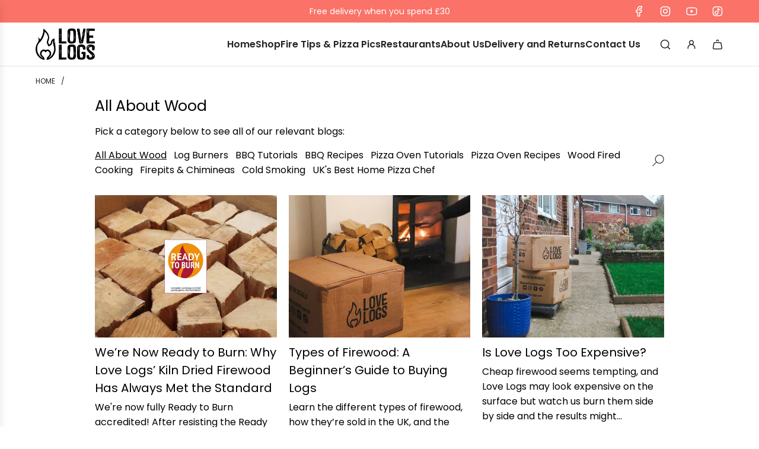

--- FILE ---
content_type: text/html; charset=utf-8
request_url: https://www.love-logs.com/blogs/science-and-the-environment
body_size: 50770
content:
<!doctype html>
<html class="no-js" lang="en">
<head>
  <!-- Basic page needs ================================================== -->
  <meta charset="utf-8"><meta http-equiv="X-UA-Compatible" content="IE=edge"><link rel="preconnect" href="https://fonts.shopifycdn.com" crossorigin><link href="//www.love-logs.com/cdn/shop/t/205/assets/swiper-bundle.min.css?v=127370101718424465871767360673" rel="stylesheet" type="text/css" media="all" />
  <link href="//www.love-logs.com/cdn/shop/t/205/assets/photoswipe.min.css?v=165459975419098386681767360627" rel="stylesheet" type="text/css" media="all" />
  <link href="//www.love-logs.com/cdn/shop/t/205/assets/theme.min.css?v=124469645249854343181767360693" rel="stylesheet" type="text/css" media="all" />
  <link href="//www.love-logs.com/cdn/shop/t/205/assets/custom.css?v=102493421877365237651767360617" rel="stylesheet" type="text/css" media="all" />

  
    <link rel="shortcut icon" href="//www.love-logs.com/cdn/shop/files/Isolated_Flame_Square_PNG_3f1b0c22-4268-4cf0-adad-045947348df2.png?crop=center&height=180&v=1732558566&width=180" type="image/png">
    <link rel="apple-touch-icon" sizes="180x180" href="//www.love-logs.com/cdn/shop/files/Isolated_Flame_Square_PNG_3f1b0c22-4268-4cf0-adad-045947348df2.png?crop=center&height=180&v=1732558566&width=180">
    <link rel="apple-touch-icon-precomposed" sizes="180x180" href="//www.love-logs.com/cdn/shop/files/Isolated_Flame_Square_PNG_3f1b0c22-4268-4cf0-adad-045947348df2.png?crop=center&height=180&v=1732558566&width=180">
    <link rel="icon" type="image/png" sizes="32x32" href="//www.love-logs.com/cdn/shop/files/Isolated_Flame_Square_PNG_3f1b0c22-4268-4cf0-adad-045947348df2.png?crop=center&height=32&v=1732558566&width=32">
    <link rel="icon" type="image/png" sizes="194x194" href="//www.love-logs.com/cdn/shop/files/Isolated_Flame_Square_PNG_3f1b0c22-4268-4cf0-adad-045947348df2.png?crop=center&height=194&v=1732558566&width=194">
    <link rel="icon" type="image/png" sizes="192x192" href="//www.love-logs.com/cdn/shop/files/Isolated_Flame_Square_PNG_3f1b0c22-4268-4cf0-adad-045947348df2.png?crop=center&height=192&v=1732558566&width=192">
    <link rel="icon" type="image/png" sizes="16x16" href="//www.love-logs.com/cdn/shop/files/Isolated_Flame_Square_PNG_3f1b0c22-4268-4cf0-adad-045947348df2.png?crop=center&height=16&v=1732558566&width=16">
  

    <link rel="preload" as="font" href="//www.love-logs.com/cdn/fonts/poppins/poppins_n6.aa29d4918bc243723d56b59572e18228ed0786f6.woff2" type="font/woff2" crossorigin>
    

    <link rel="preload" as="font" href="//www.love-logs.com/cdn/fonts/poppins/poppins_n4.0ba78fa5af9b0e1a374041b3ceaadf0a43b41362.woff2" type="font/woff2" crossorigin>
    
<!-- Title and description ================================================== -->
  <title>
    All About Wood &ndash; Love Logs
  </title>

  
    <meta name="description" content="Is burning wood bad for the environment? What do you need to consider when buying firewood. Which logs are best? Find the answers to these and the rest of your burning questions">
  

  <!-- Helpers ================================================== -->
  <!-- /snippets/social-meta-tags.liquid -->


<meta property="og:site_name" content="Love Logs">
<meta property="og:url" content="https://www.love-logs.com/blogs/science-and-the-environment">
<meta property="og:title" content="All About Wood">
<meta property="og:type" content="website">
<meta property="og:description" content="Is burning wood bad for the environment? What do you need to consider when buying firewood. Which logs are best? Find the answers to these and the rest of your burning questions">

<meta property="og:image" content="http://www.love-logs.com/cdn/shop/files/Primary_Logo_-_black_2f895b2b-148f-4f57-b8f2-de8e2a95d258.png?v=1668531917">
<meta property="og:image:alt" content="Love Logs">
<meta property="og:image:secure_url" content="https://www.love-logs.com/cdn/shop/files/Primary_Logo_-_black_2f895b2b-148f-4f57-b8f2-de8e2a95d258.png?v=1668531917">


<meta name="x:card" content="summary_large_image">
<meta name="x:title" content="All About Wood">
<meta name="x:description" content="Is burning wood bad for the environment? What do you need to consider when buying firewood. Which logs are best? Find the answers to these and the rest of your burning questions">

  <link rel="canonical" href="https://www.love-logs.com/blogs/science-and-the-environment"/>
  <meta name="viewport" content="width=device-width, initial-scale=1, shrink-to-fit=no">
  <meta name="theme-color" content="#242424">

  <!-- CSS ================================================== -->
  <style>
/*============================================================================
  #Typography
==============================================================================*/






@font-face {
  font-family: Poppins;
  font-weight: 600;
  font-style: normal;
  font-display: swap;
  src: url("//www.love-logs.com/cdn/fonts/poppins/poppins_n6.aa29d4918bc243723d56b59572e18228ed0786f6.woff2") format("woff2"),
       url("//www.love-logs.com/cdn/fonts/poppins/poppins_n6.5f815d845fe073750885d5b7e619ee00e8111208.woff") format("woff");
}

@font-face {
  font-family: Poppins;
  font-weight: 400;
  font-style: normal;
  font-display: swap;
  src: url("//www.love-logs.com/cdn/fonts/poppins/poppins_n4.0ba78fa5af9b0e1a374041b3ceaadf0a43b41362.woff2") format("woff2"),
       url("//www.love-logs.com/cdn/fonts/poppins/poppins_n4.214741a72ff2596839fc9760ee7a770386cf16ca.woff") format("woff");
}


  @font-face {
  font-family: Poppins;
  font-weight: 900;
  font-style: normal;
  font-display: swap;
  src: url("//www.love-logs.com/cdn/fonts/poppins/poppins_n9.eb6b9ef01b62e777a960bfd02fc9fb4918cd3eab.woff2") format("woff2"),
       url("//www.love-logs.com/cdn/fonts/poppins/poppins_n9.6501a5bd018e348b6d5d6e8c335f9e7d32a80c36.woff") format("woff");
}




  @font-face {
  font-family: Poppins;
  font-weight: 700;
  font-style: normal;
  font-display: swap;
  src: url("//www.love-logs.com/cdn/fonts/poppins/poppins_n7.56758dcf284489feb014a026f3727f2f20a54626.woff2") format("woff2"),
       url("//www.love-logs.com/cdn/fonts/poppins/poppins_n7.f34f55d9b3d3205d2cd6f64955ff4b36f0cfd8da.woff") format("woff");
}




  @font-face {
  font-family: Poppins;
  font-weight: 400;
  font-style: italic;
  font-display: swap;
  src: url("//www.love-logs.com/cdn/fonts/poppins/poppins_i4.846ad1e22474f856bd6b81ba4585a60799a9f5d2.woff2") format("woff2"),
       url("//www.love-logs.com/cdn/fonts/poppins/poppins_i4.56b43284e8b52fc64c1fd271f289a39e8477e9ec.woff") format("woff");
}




  @font-face {
  font-family: Poppins;
  font-weight: 700;
  font-style: italic;
  font-display: swap;
  src: url("//www.love-logs.com/cdn/fonts/poppins/poppins_i7.42fd71da11e9d101e1e6c7932199f925f9eea42d.woff2") format("woff2"),
       url("//www.love-logs.com/cdn/fonts/poppins/poppins_i7.ec8499dbd7616004e21155106d13837fff4cf556.woff") format("woff");
}









/*============================================================================
  #General Variables
==============================================================================*/

:root {

  --font-weight-normal: 400;
  --font-weight-bold: 700;
  --font-weight-header-bold: 900;

  --header-font-stack: Poppins, sans-serif;
  --header-font-weight: 600;
  --header-font-style: normal;
  --header-text-size: 24;
  --header-text-size-px: 24px;
  --header-mobile-text-size-px: 22px;

  --header-font-case: normal;
  --header-font-size: 16;
  --header-font-size-px: 16px;

  --heading-spacing: -0.01em;
  --heading-line-height: 1;
  --heading-font-case: normal;
  --heading-font-stack: FontDrop;

  --body-font-stack: Poppins, sans-serif;
  --body-font-weight: 400;
  --body-font-style: normal;

  --button-font-stack: Poppins, sans-serif;
  --button-font-weight: 600;
  --button-font-style: normal;

  --label-font-stack: Poppins, sans-serif;
  --label-font-weight: 400;
  --label-font-style: normal;
  --label-font-case: uppercase;
  --label-spacing: 0px;

  --navigation-font-stack: Poppins, sans-serif;
  --navigation-font-weight: 600;
  --navigation-font-style: normal;
  --navigation-font-letter-spacing: -1;

  --base-font-size-int: 16;
  --base-font-size: 16px;

  --body-font-size-12-to-em: 0.75em;
  --body-font-size-16-to-em: 1.0em;
  --body-font-size-22-to-em: 1.38em;
  --body-font-size-28-to-em: 1.75em;
  --body-font-size-36-to-em: 2.25em;

  /* Heading Sizes */

  
  --h1-size: 30px;
  --h2-size: 24px;
  --h3-size: 21px;
  --h4-size: 18px;
  --h5-size: 16px;
  --h6-size: 16px;

  --sale-badge-color: #494949;
  --sold-out-badge-color: #494949;
  --custom-badge-color: #494949;
  --preorder-badge-color: #494949;
  --badge-font-color: #ffffff;

  --primary-btn-text-color: #ffffff;
  --primary-btn-text-color-opacity50: rgba(255, 255, 255, 0.5);
  --primary-btn-bg-color: #fa7268;
  --primary-btn-bg-color-opacity50: rgba(250, 114, 104, 0.5);

  --button-text-case: uppercase;
  --button-font-size: 16;
  --button-font-size-px: 16px;
  --button-text-spacing-px: 1px;

  
    --text-line-clamp: none;
  

  
    --alt-btn-border-radius: 1.875rem;
    

  --text-color: #242424;
  --text-color-lighten5: #313131;
  --text-color-lighten70: #d7d7d7;
  --text-color-transparent05: rgba(36, 36, 36, 0.05);
  --text-color-transparent10: rgba(36, 36, 36, 0.1);
  --text-color-transparent15: rgba(36, 36, 36, 0.15);
  --text-color-transparent25: rgba(36, 36, 36, 0.25);
  --text-color-transparent30: rgba(36, 36, 36, 0.3);
  --text-color-transparent40: rgba(36, 36, 36, 0.4);
  --text-color-transparent50: rgba(36, 36, 36, 0.5);
  --text-color-transparent5: rgba(36, 36, 36, 0.5);
  --text-color-transparent6: rgba(36, 36, 36, 0.6);
  --text-color-transparent7: rgba(36, 36, 36, 0.7);
  --text-color-transparent8: rgba(36, 36, 36, 0.8);

  
    --heading-xl-font-size: 24px;
    --heading-l-font-size: 22px;
    --subheading-font-size: 16px;
  

  
    --small-body-font-size: 14px;
  

  --link-color: #242424;
  --on-sale-color: #dc3545;

  --body-color: #ffffff;
  --body-color-darken10: #e6e6e6;
  --body-color-transparent00: rgba(255, 255, 255, 0);
  --body-color-transparent50: rgba(255, 255, 255, 0.5);
  --body-color-transparent90: rgba(255, 255, 255, 0.9);

  --body-secondary-color: #f9f9fb;
  --body-secondary-color-transparent00: rgba(249, 249, 251, 0);
  --body-secondary-color-darken05: #eaeaf1;

  --color-primary-background: #ffffff;
  --color-primary-background-rgb: 255, 255, 255;
  --color-secondary-background: #f9f9fb;

  --border-color: rgba(36, 36, 36, 0.25);
  --link-border-color: rgba(36, 36, 36, 0.5);
  --border-color-darken10: #0a0a0a;

  --header-color: #ffffff;
  --header-color-darken5: #f2f2f2;

  --header-border-color: #e6e5e7;

  --announcement-text-size: 14px;
  --announcement-text-spacing: 0px;

  --logo-font-size: 18px;

  --overlay-header-text-color: #fff;
  --nav-text-color: #242424;
  --nav-text-color-transparent10: rgba(36, 36, 36, 0.1);
  --nav-text-color-transparent30: rgba(36, 36, 36, 0.3);
  --nav-text-hover: #494949;

  --color-scheme-light-background: #f9f9fb;
  --color-scheme-light-background-transparent50: rgba(249, 249, 251, 0.5);
  --color-scheme-light-background-lighten5: #ffffff;
  --color-scheme-light-background-rgb: 249, 249, 251;
  --color-scheme-light-text: #494949;
  --color-scheme-light-text-transparent10: rgba(73, 73, 73, 0.1);
  --color-scheme-light-text-transparent25: rgba(73, 73, 73, 0.25);
  --color-scheme-light-text-transparent40: rgba(73, 73, 73, 0.4);
  --color-scheme-light-text-transparent50: rgba(73, 73, 73, 0.5);
  --color-scheme-light-text-transparent60: rgba(73, 73, 73, 0.6);

  --color-scheme-feature-background: #494949;
  --color-scheme-feature-background-transparent50: rgba(73, 73, 73, 0.5);
  --color-scheme-feature-background-lighten5: #565656;
  --color-scheme-feature-background-rgb: 73, 73, 73;
  --color-scheme-feature-text: #f9f9fb;
  --color-scheme-feature-text-transparent10: rgba(249, 249, 251, 0.1);
  --color-scheme-feature-text-transparent25: rgba(249, 249, 251, 0.25);
  --color-scheme-feature-text-transparent40: rgba(249, 249, 251, 0.4);
  --color-scheme-feature-text-transparent50: rgba(249, 249, 251, 0.5);
  --color-scheme-feature-text-transparent60: rgba(249, 249, 251, 0.6);

  --homepage-sections-accent-secondary-color-transparent60: rgba(249, 249, 251, 0.6);

  --color-scheme-dark-background: #242424;
  --color-scheme-dark-background-transparent50: rgba(36, 36, 36, 0.5);
  --color-scheme-dark-background-rgb: 36, 36, 36;
  --color-scheme-dark-text: #ffffff;
  --color-scheme-dark-text-transparent10: rgba(255, 255, 255, 0.1);
  --color-scheme-dark-text-transparent25: rgba(255, 255, 255, 0.25);
  --color-scheme-dark-text-transparent40: rgba(255, 255, 255, 0.4);
  --color-scheme-dark-text-transparent50: rgba(255, 255, 255, 0.5);
  --color-scheme-dark-text-transparent60: rgba(255, 255, 255, 0.6);

  --filter-bg-color: rgba(36, 36, 36, 0.1);

  --menu-drawer-color: #fff;
  --menu-drawer-color-darken5: #f2f2f2;
  --menu-drawer-text-color: #242424;
  --menu-drawer-text-color-transparent10: rgba(36, 36, 36, 0.1);
  --menu-drawer-text-color-transparent30: rgba(36, 36, 36, 0.3);
  --menu-drawer-border-color: rgba(36, 36, 36, 0.25);
  --menu-drawer-text-hover-color: #494949;

  --cart-drawer-color: #ffffff;
  --cart-drawer-text-color: #242424;
  --cart-drawer-text-color-transparent10: rgba(36, 36, 36, 0.1);
  --cart-drawer-text-color-transparent25: rgba(36, 36, 36, 0.25);
  --cart-drawer-text-color-transparent50: rgba(36, 36, 36, 0.5);
  --cart-drawer-text-color-lighten10: #3e3e3e;
  --cart-drawer-border-color: rgba(36, 36, 36, 0.25);

  --fancybox-overlay: url('//www.love-logs.com/cdn/shop/t/205/assets/fancybox_overlay.png?v=61793926319831825281767360624');

  --success-color: #28a745;
  --error-color: #DC3545;
  --warning-color: #EB9247;

  /* Shop Pay Installments variables */
  --color-body: #f9f9fb;
  --color-bg: #f9f9fb;

  /* Checkbox */
  --checkbox-size: 16px;
  --line-height-base: 1.6;
}
</style>

  <style data-shopify>
    *,
    *::before,
    *::after {
      box-sizing: inherit;
    }

    html {
      box-sizing: border-box;
      background-color: var(--body-color);
      height: 100%;
      margin: 0;
    }

    body {
      background-color: var(--body-color);
      min-height: 100%;
      margin: 0;
      display: grid;
      grid-template-rows: auto auto 1fr auto;
      grid-template-columns: 100%;
      overflow-x: hidden;
    }

    .sr-only {
      position: absolute;
      width: 1px;
      height: 1px;
      padding: 0;
      margin: -1px;
      overflow: hidden;
      clip: rect(0, 0, 0, 0);
      border: 0;
    }

    .sr-only-focusable:active, .sr-only-focusable:focus {
      position: static;
      width: auto;
      height: auto;
      margin: 0;
      overflow: visible;
      clip: auto;
    }
  </style>

  <!-- Header hook for plugins ================================================== -->
 <script>(function(w,d,t,r,u){var f,n,i;w[u]=w[u]||[],f=function(){var o={ti:"187175613", tm:"shpfy_ui", enableAutoSpaTracking: true};o.q=w[u],w[u]=new UET(o),w[u].push("pageLoad")},n=d.createElement(t),n.src=r,n.async=1,n.onload=n.onreadystatechange=function(){var s=this.readyState;s&&s!=="loaded"&&s!=="complete"||(f(),n.onload=n.onreadystatechange=null)},i=d.getElementsByTagName(t)[0],i.parentNode.insertBefore(n,i)})(window,document,"script","//bat.bing.com/bat.js","uetq");</script> <script>window.performance && window.performance.mark && window.performance.mark('shopify.content_for_header.start');</script><meta name="google-site-verification" content="N6EmUETnntTGKxhjIajABi9NDaPxtvrLoPLnlrrf_Xs">
<meta name="facebook-domain-verification" content="l4an1xpvt8elk9m4e1dh8r3w7tdx2y">
<meta name="facebook-domain-verification" content="l4an1xpvt8elk9m4e1dh8r3w7tdx2y">
<meta name="facebook-domain-verification" content="id4z8hgavrraxerbcfn0l9gaxrsgl1">
<meta id="shopify-digital-wallet" name="shopify-digital-wallet" content="/40866775207/digital_wallets/dialog">
<meta name="shopify-checkout-api-token" content="2b592829dabe8a9462ecbc52dd583b80">
<meta id="in-context-paypal-metadata" data-shop-id="40866775207" data-venmo-supported="false" data-environment="production" data-locale="en_US" data-paypal-v4="true" data-currency="GBP">
<link rel="alternate" type="application/atom+xml" title="Feed" href="/blogs/science-and-the-environment.atom" />
<link rel="next" href="/blogs/science-and-the-environment?page=2">
<script async="async" src="/checkouts/internal/preloads.js?locale=en-GB"></script>
<link rel="preconnect" href="https://shop.app" crossorigin="anonymous">
<script async="async" src="https://shop.app/checkouts/internal/preloads.js?locale=en-GB&shop_id=40866775207" crossorigin="anonymous"></script>
<script id="apple-pay-shop-capabilities" type="application/json">{"shopId":40866775207,"countryCode":"GB","currencyCode":"GBP","merchantCapabilities":["supports3DS"],"merchantId":"gid:\/\/shopify\/Shop\/40866775207","merchantName":"Love Logs","requiredBillingContactFields":["postalAddress","email","phone"],"requiredShippingContactFields":["postalAddress","email","phone"],"shippingType":"shipping","supportedNetworks":["visa","maestro","masterCard","amex","discover","elo"],"total":{"type":"pending","label":"Love Logs","amount":"1.00"},"shopifyPaymentsEnabled":true,"supportsSubscriptions":true}</script>
<script id="shopify-features" type="application/json">{"accessToken":"2b592829dabe8a9462ecbc52dd583b80","betas":["rich-media-storefront-analytics"],"domain":"www.love-logs.com","predictiveSearch":true,"shopId":40866775207,"locale":"en"}</script>
<script>var Shopify = Shopify || {};
Shopify.shop = "love-logs-limited.myshopify.com";
Shopify.locale = "en";
Shopify.currency = {"active":"GBP","rate":"1.0"};
Shopify.country = "GB";
Shopify.theme = {"name":"Live Website 02\/01\/26","id":182421881210,"schema_name":"Flow","schema_version":"39.3.0","theme_store_id":801,"role":"main"};
Shopify.theme.handle = "null";
Shopify.theme.style = {"id":null,"handle":null};
Shopify.cdnHost = "www.love-logs.com/cdn";
Shopify.routes = Shopify.routes || {};
Shopify.routes.root = "/";</script>
<script type="module">!function(o){(o.Shopify=o.Shopify||{}).modules=!0}(window);</script>
<script>!function(o){function n(){var o=[];function n(){o.push(Array.prototype.slice.apply(arguments))}return n.q=o,n}var t=o.Shopify=o.Shopify||{};t.loadFeatures=n(),t.autoloadFeatures=n()}(window);</script>
<script>
  window.ShopifyPay = window.ShopifyPay || {};
  window.ShopifyPay.apiHost = "shop.app\/pay";
  window.ShopifyPay.redirectState = null;
</script>
<script id="shop-js-analytics" type="application/json">{"pageType":"blog"}</script>
<script defer="defer" async type="module" src="//www.love-logs.com/cdn/shopifycloud/shop-js/modules/v2/client.init-shop-cart-sync_BdyHc3Nr.en.esm.js"></script>
<script defer="defer" async type="module" src="//www.love-logs.com/cdn/shopifycloud/shop-js/modules/v2/chunk.common_Daul8nwZ.esm.js"></script>
<script type="module">
  await import("//www.love-logs.com/cdn/shopifycloud/shop-js/modules/v2/client.init-shop-cart-sync_BdyHc3Nr.en.esm.js");
await import("//www.love-logs.com/cdn/shopifycloud/shop-js/modules/v2/chunk.common_Daul8nwZ.esm.js");

  window.Shopify.SignInWithShop?.initShopCartSync?.({"fedCMEnabled":true,"windoidEnabled":true});

</script>
<script>
  window.Shopify = window.Shopify || {};
  if (!window.Shopify.featureAssets) window.Shopify.featureAssets = {};
  window.Shopify.featureAssets['shop-js'] = {"shop-cart-sync":["modules/v2/client.shop-cart-sync_QYOiDySF.en.esm.js","modules/v2/chunk.common_Daul8nwZ.esm.js"],"init-fed-cm":["modules/v2/client.init-fed-cm_DchLp9rc.en.esm.js","modules/v2/chunk.common_Daul8nwZ.esm.js"],"shop-button":["modules/v2/client.shop-button_OV7bAJc5.en.esm.js","modules/v2/chunk.common_Daul8nwZ.esm.js"],"init-windoid":["modules/v2/client.init-windoid_DwxFKQ8e.en.esm.js","modules/v2/chunk.common_Daul8nwZ.esm.js"],"shop-cash-offers":["modules/v2/client.shop-cash-offers_DWtL6Bq3.en.esm.js","modules/v2/chunk.common_Daul8nwZ.esm.js","modules/v2/chunk.modal_CQq8HTM6.esm.js"],"shop-toast-manager":["modules/v2/client.shop-toast-manager_CX9r1SjA.en.esm.js","modules/v2/chunk.common_Daul8nwZ.esm.js"],"init-shop-email-lookup-coordinator":["modules/v2/client.init-shop-email-lookup-coordinator_UhKnw74l.en.esm.js","modules/v2/chunk.common_Daul8nwZ.esm.js"],"pay-button":["modules/v2/client.pay-button_DzxNnLDY.en.esm.js","modules/v2/chunk.common_Daul8nwZ.esm.js"],"avatar":["modules/v2/client.avatar_BTnouDA3.en.esm.js"],"init-shop-cart-sync":["modules/v2/client.init-shop-cart-sync_BdyHc3Nr.en.esm.js","modules/v2/chunk.common_Daul8nwZ.esm.js"],"shop-login-button":["modules/v2/client.shop-login-button_D8B466_1.en.esm.js","modules/v2/chunk.common_Daul8nwZ.esm.js","modules/v2/chunk.modal_CQq8HTM6.esm.js"],"init-customer-accounts-sign-up":["modules/v2/client.init-customer-accounts-sign-up_C8fpPm4i.en.esm.js","modules/v2/client.shop-login-button_D8B466_1.en.esm.js","modules/v2/chunk.common_Daul8nwZ.esm.js","modules/v2/chunk.modal_CQq8HTM6.esm.js"],"init-shop-for-new-customer-accounts":["modules/v2/client.init-shop-for-new-customer-accounts_CVTO0Ztu.en.esm.js","modules/v2/client.shop-login-button_D8B466_1.en.esm.js","modules/v2/chunk.common_Daul8nwZ.esm.js","modules/v2/chunk.modal_CQq8HTM6.esm.js"],"init-customer-accounts":["modules/v2/client.init-customer-accounts_dRgKMfrE.en.esm.js","modules/v2/client.shop-login-button_D8B466_1.en.esm.js","modules/v2/chunk.common_Daul8nwZ.esm.js","modules/v2/chunk.modal_CQq8HTM6.esm.js"],"shop-follow-button":["modules/v2/client.shop-follow-button_CkZpjEct.en.esm.js","modules/v2/chunk.common_Daul8nwZ.esm.js","modules/v2/chunk.modal_CQq8HTM6.esm.js"],"lead-capture":["modules/v2/client.lead-capture_BntHBhfp.en.esm.js","modules/v2/chunk.common_Daul8nwZ.esm.js","modules/v2/chunk.modal_CQq8HTM6.esm.js"],"checkout-modal":["modules/v2/client.checkout-modal_CfxcYbTm.en.esm.js","modules/v2/chunk.common_Daul8nwZ.esm.js","modules/v2/chunk.modal_CQq8HTM6.esm.js"],"shop-login":["modules/v2/client.shop-login_Da4GZ2H6.en.esm.js","modules/v2/chunk.common_Daul8nwZ.esm.js","modules/v2/chunk.modal_CQq8HTM6.esm.js"],"payment-terms":["modules/v2/client.payment-terms_MV4M3zvL.en.esm.js","modules/v2/chunk.common_Daul8nwZ.esm.js","modules/v2/chunk.modal_CQq8HTM6.esm.js"]};
</script>
<script id="__st">var __st={"a":40866775207,"offset":0,"reqid":"09a3a21f-57d4-44cd-a429-7ca3cb23a411-1768994936","pageurl":"www.love-logs.com\/blogs\/science-and-the-environment","s":"blogs-77566738599","u":"58895bbfb39f","p":"blog","rtyp":"blog","rid":77566738599};</script>
<script>window.ShopifyPaypalV4VisibilityTracking = true;</script>
<script id="captcha-bootstrap">!function(){'use strict';const t='contact',e='account',n='new_comment',o=[[t,t],['blogs',n],['comments',n],[t,'customer']],c=[[e,'customer_login'],[e,'guest_login'],[e,'recover_customer_password'],[e,'create_customer']],r=t=>t.map((([t,e])=>`form[action*='/${t}']:not([data-nocaptcha='true']) input[name='form_type'][value='${e}']`)).join(','),a=t=>()=>t?[...document.querySelectorAll(t)].map((t=>t.form)):[];function s(){const t=[...o],e=r(t);return a(e)}const i='password',u='form_key',d=['recaptcha-v3-token','g-recaptcha-response','h-captcha-response',i],f=()=>{try{return window.sessionStorage}catch{return}},m='__shopify_v',_=t=>t.elements[u];function p(t,e,n=!1){try{const o=window.sessionStorage,c=JSON.parse(o.getItem(e)),{data:r}=function(t){const{data:e,action:n}=t;return t[m]||n?{data:e,action:n}:{data:t,action:n}}(c);for(const[e,n]of Object.entries(r))t.elements[e]&&(t.elements[e].value=n);n&&o.removeItem(e)}catch(o){console.error('form repopulation failed',{error:o})}}const l='form_type',E='cptcha';function T(t){t.dataset[E]=!0}const w=window,h=w.document,L='Shopify',v='ce_forms',y='captcha';let A=!1;((t,e)=>{const n=(g='f06e6c50-85a8-45c8-87d0-21a2b65856fe',I='https://cdn.shopify.com/shopifycloud/storefront-forms-hcaptcha/ce_storefront_forms_captcha_hcaptcha.v1.5.2.iife.js',D={infoText:'Protected by hCaptcha',privacyText:'Privacy',termsText:'Terms'},(t,e,n)=>{const o=w[L][v],c=o.bindForm;if(c)return c(t,g,e,D).then(n);var r;o.q.push([[t,g,e,D],n]),r=I,A||(h.body.append(Object.assign(h.createElement('script'),{id:'captcha-provider',async:!0,src:r})),A=!0)});var g,I,D;w[L]=w[L]||{},w[L][v]=w[L][v]||{},w[L][v].q=[],w[L][y]=w[L][y]||{},w[L][y].protect=function(t,e){n(t,void 0,e),T(t)},Object.freeze(w[L][y]),function(t,e,n,w,h,L){const[v,y,A,g]=function(t,e,n){const i=e?o:[],u=t?c:[],d=[...i,...u],f=r(d),m=r(i),_=r(d.filter((([t,e])=>n.includes(e))));return[a(f),a(m),a(_),s()]}(w,h,L),I=t=>{const e=t.target;return e instanceof HTMLFormElement?e:e&&e.form},D=t=>v().includes(t);t.addEventListener('submit',(t=>{const e=I(t);if(!e)return;const n=D(e)&&!e.dataset.hcaptchaBound&&!e.dataset.recaptchaBound,o=_(e),c=g().includes(e)&&(!o||!o.value);(n||c)&&t.preventDefault(),c&&!n&&(function(t){try{if(!f())return;!function(t){const e=f();if(!e)return;const n=_(t);if(!n)return;const o=n.value;o&&e.removeItem(o)}(t);const e=Array.from(Array(32),(()=>Math.random().toString(36)[2])).join('');!function(t,e){_(t)||t.append(Object.assign(document.createElement('input'),{type:'hidden',name:u})),t.elements[u].value=e}(t,e),function(t,e){const n=f();if(!n)return;const o=[...t.querySelectorAll(`input[type='${i}']`)].map((({name:t})=>t)),c=[...d,...o],r={};for(const[a,s]of new FormData(t).entries())c.includes(a)||(r[a]=s);n.setItem(e,JSON.stringify({[m]:1,action:t.action,data:r}))}(t,e)}catch(e){console.error('failed to persist form',e)}}(e),e.submit())}));const S=(t,e)=>{t&&!t.dataset[E]&&(n(t,e.some((e=>e===t))),T(t))};for(const o of['focusin','change'])t.addEventListener(o,(t=>{const e=I(t);D(e)&&S(e,y())}));const B=e.get('form_key'),M=e.get(l),P=B&&M;t.addEventListener('DOMContentLoaded',(()=>{const t=y();if(P)for(const e of t)e.elements[l].value===M&&p(e,B);[...new Set([...A(),...v().filter((t=>'true'===t.dataset.shopifyCaptcha))])].forEach((e=>S(e,t)))}))}(h,new URLSearchParams(w.location.search),n,t,e,['guest_login'])})(!0,!0)}();</script>
<script integrity="sha256-4kQ18oKyAcykRKYeNunJcIwy7WH5gtpwJnB7kiuLZ1E=" data-source-attribution="shopify.loadfeatures" defer="defer" src="//www.love-logs.com/cdn/shopifycloud/storefront/assets/storefront/load_feature-a0a9edcb.js" crossorigin="anonymous"></script>
<script crossorigin="anonymous" defer="defer" src="//www.love-logs.com/cdn/shopifycloud/storefront/assets/shopify_pay/storefront-65b4c6d7.js?v=20250812"></script>
<script data-source-attribution="shopify.dynamic_checkout.dynamic.init">var Shopify=Shopify||{};Shopify.PaymentButton=Shopify.PaymentButton||{isStorefrontPortableWallets:!0,init:function(){window.Shopify.PaymentButton.init=function(){};var t=document.createElement("script");t.src="https://www.love-logs.com/cdn/shopifycloud/portable-wallets/latest/portable-wallets.en.js",t.type="module",document.head.appendChild(t)}};
</script>
<script data-source-attribution="shopify.dynamic_checkout.buyer_consent">
  function portableWalletsHideBuyerConsent(e){var t=document.getElementById("shopify-buyer-consent"),n=document.getElementById("shopify-subscription-policy-button");t&&n&&(t.classList.add("hidden"),t.setAttribute("aria-hidden","true"),n.removeEventListener("click",e))}function portableWalletsShowBuyerConsent(e){var t=document.getElementById("shopify-buyer-consent"),n=document.getElementById("shopify-subscription-policy-button");t&&n&&(t.classList.remove("hidden"),t.removeAttribute("aria-hidden"),n.addEventListener("click",e))}window.Shopify?.PaymentButton&&(window.Shopify.PaymentButton.hideBuyerConsent=portableWalletsHideBuyerConsent,window.Shopify.PaymentButton.showBuyerConsent=portableWalletsShowBuyerConsent);
</script>
<script data-source-attribution="shopify.dynamic_checkout.cart.bootstrap">document.addEventListener("DOMContentLoaded",(function(){function t(){return document.querySelector("shopify-accelerated-checkout-cart, shopify-accelerated-checkout")}if(t())Shopify.PaymentButton.init();else{new MutationObserver((function(e,n){t()&&(Shopify.PaymentButton.init(),n.disconnect())})).observe(document.body,{childList:!0,subtree:!0})}}));
</script>
<script id='scb4127' type='text/javascript' async='' src='https://www.love-logs.com/cdn/shopifycloud/privacy-banner/storefront-banner.js'></script><link id="shopify-accelerated-checkout-styles" rel="stylesheet" media="screen" href="https://www.love-logs.com/cdn/shopifycloud/portable-wallets/latest/accelerated-checkout-backwards-compat.css" crossorigin="anonymous">
<style id="shopify-accelerated-checkout-cart">
        #shopify-buyer-consent {
  margin-top: 1em;
  display: inline-block;
  width: 100%;
}

#shopify-buyer-consent.hidden {
  display: none;
}

#shopify-subscription-policy-button {
  background: none;
  border: none;
  padding: 0;
  text-decoration: underline;
  font-size: inherit;
  cursor: pointer;
}

#shopify-subscription-policy-button::before {
  box-shadow: none;
}

      </style>

<script>window.performance && window.performance.mark && window.performance.mark('shopify.content_for_header.end');</script>
  <link href="//www.love-logs.com/cdn/shop/t/205/assets/bold-custom.css?v=23606098398640004701767360554" rel="stylesheet" type="text/css" media="all" />

  <script defer src="//www.love-logs.com/cdn/shop/t/205/assets/eventBus.js?v=100401504747444416941767360620"></script>

  <script type="text/javascript">
		window.wetheme = {
			name: 'Flow',
			webcomponentRegistry: {
        registry: {},
				checkScriptLoaded: function(key) {
					return window.wetheme.webcomponentRegistry.registry[key] ? true : false
				},
        register: function(registration) {
            if(!window.wetheme.webcomponentRegistry.checkScriptLoaded(registration.key)) {
              window.wetheme.webcomponentRegistry.registry[registration.key] = registration
            }
        }
      }
    };
	</script>

  

  

  <script>document.documentElement.className = document.documentElement.className.replace('no-js', 'js');</script>
<!-- BEGIN app block: shopify://apps/klaviyo-email-marketing-sms/blocks/klaviyo-onsite-embed/2632fe16-c075-4321-a88b-50b567f42507 -->












  <script async src="https://static.klaviyo.com/onsite/js/Y5egKz/klaviyo.js?company_id=Y5egKz"></script>
  <script>!function(){if(!window.klaviyo){window._klOnsite=window._klOnsite||[];try{window.klaviyo=new Proxy({},{get:function(n,i){return"push"===i?function(){var n;(n=window._klOnsite).push.apply(n,arguments)}:function(){for(var n=arguments.length,o=new Array(n),w=0;w<n;w++)o[w]=arguments[w];var t="function"==typeof o[o.length-1]?o.pop():void 0,e=new Promise((function(n){window._klOnsite.push([i].concat(o,[function(i){t&&t(i),n(i)}]))}));return e}}})}catch(n){window.klaviyo=window.klaviyo||[],window.klaviyo.push=function(){var n;(n=window._klOnsite).push.apply(n,arguments)}}}}();</script>

  




  <script>
    window.klaviyoReviewsProductDesignMode = false
  </script>







<!-- END app block --><!-- BEGIN app block: shopify://apps/bold-subscriptions/blocks/bsub-embed/9ceb49f0-5fe5-4b5e-943d-f8af8985167d -->
<script id="bold-subscriptions-app-embed-script" type="text/javascript" defer>
    
        
            if (window.location.href.includes('pages/manage-subscriptions')) {
                const queryParams = new URLSearchParams(window.location.search);
                if(queryParams.has('deep_link') && queryParams.get('deep_link') === 'upsell' &&
                    queryParams.has('type') && queryParams.get('type') === 'upcoming-order-email'
                ) {
                    window.location.href=`/account/login?${queryParams.toString()}&from_msp=true`;
                }
            } else if (window.location.href.includes('/account/login')) {
                document.addEventListener('DOMContentLoaded', function() {
                    const queryParams = new URLSearchParams(window.location.search);
                    if(queryParams.has('from_msp')) {
                        queryParams.delete('from_msp');

                        let form = document.querySelector("#customer_login");

                        if(form) {
                            let input = document.createElement('input');
                            input.type = 'hidden';
                            input.name = 'return_to';
                            input.value = `https://www.love-logs.com/pages/manage-subscriptions?${queryParams.toString()}`;

                            form.appendChild(input);
                        }
                    }
                });
            }
        
    

    window.BOLD = window.BOLD || {};
    window.BOLD.subscriptions = window.BOLD.subscriptions || {};
    window.BOLD.subscriptions.config = window.BOLD.subscriptions.config || {};
    window.BOLD.subscriptions.config.isAppEmbedEnabled = true;
    window.BOLD.subscriptions.classes = window.BOLD.subscriptions.classes || {};
    window.BOLD.subscriptions.patches = window.BOLD.subscriptions.patches || {};
    window.BOLD.subscriptions.patches.maxCheckoutRetries = window.BOLD.subscriptions.patches.maxCheckoutRetries || 200;
    window.BOLD.subscriptions.patches.currentCheckoutRetries = window.BOLD.subscriptions.patches.currentCheckoutRetries || 0;
    window.BOLD.subscriptions.patches.maxCashierPatchAttempts = window.BOLD.subscriptions.patches.maxCashierPatchAttempts || 200;
    window.BOLD.subscriptions.patches.currentCashierPatchAttempts = window.BOLD.subscriptions.patches.currentCashierPatchAttempts || 0;
    window.BOLD.subscriptions.config.platform = 'shopify';
    window.BOLD.subscriptions.config.shopDomain = 'love-logs-limited.myshopify.com';
    window.BOLD.subscriptions.config.customDomain = 'www.love-logs.com';
    window.BOLD.subscriptions.config.shopIdentifier = '40866775207';
    window.BOLD.subscriptions.config.cashierUrl = 'https://cashier.boldcommerce.com';
    window.BOLD.subscriptions.config.boldAPIBase = 'https://app-api.boldapps.net/';
    window.BOLD.subscriptions.config.cashierApplicationUUID = '2e6a2bbc-b12b-4255-abdf-a02af85c0d4e';
    window.BOLD.subscriptions.config.appUrl = 'https://sub.boldapps.net';
    window.BOLD.subscriptions.config.currencyCode = 'GBP';
    window.BOLD.subscriptions.config.checkoutType = 'shopify';
    window.BOLD.subscriptions.config.currencyFormat = "£\u0026#123;\u0026#123;amount}}";
    window.BOLD.subscriptions.config.shopCurrencies = [{"id":7479,"currency":"GBP","currency_format":"\u0026pound;\u0026#123;\u0026#123;amount}}","created_at":"2024-10-01 17:00:11","updated_at":"2024-10-01 17:00:11"}];
    window.BOLD.subscriptions.config.shopSettings = {"allow_msp_cancellation":true,"allow_msp_prepaid_renewal":true,"customer_can_pause_subscription":true,"customer_can_change_next_order_date":true,"customer_can_change_order_frequency":true,"customer_can_create_an_additional_order":true,"customer_can_use_passwordless_login":false,"customer_passwordless_login_redirect":false,"customer_can_add_products_to_existing_subscriptions":true,"show_currency_code":true,"stored_payment_method_policy":"required","customer_portal_path":"pages\/manage-subscriptions"};
    window.BOLD.subscriptions.config.customerLoginPath = null;
    window.BOLD.subscriptions.config.isPrepaidEnabled = window.BOLD.subscriptions.config.isPrepaidEnabled || true;
    window.BOLD.subscriptions.config.loadSubscriptionGroupFrom = 'default';
    window.BOLD.subscriptions.config.loadSubscriptionGroupFromTypes = "default";
    window.BOLD.subscriptions.config.cashierPluginOnlyMode = window.BOLD.subscriptions.config.cashierPluginOnlyMode || false;
    if (window.BOLD.subscriptions.config.waitForCheckoutLoader === undefined) {
        window.BOLD.subscriptions.config.waitForCheckoutLoader = true;
    }

    window.BOLD.subscriptions.config.addToCartFormSelectors = window.BOLD.subscriptions.config.addToCartFormSelectors || [];
    window.BOLD.subscriptions.config.addToCartButtonSelectors = window.BOLD.subscriptions.config.addToCartButtonSelectors || [];
    window.BOLD.subscriptions.config.widgetInsertBeforeSelectors = window.BOLD.subscriptions.config.widgetInsertBeforeSelectors || [];
    window.BOLD.subscriptions.config.quickAddToCartButtonSelectors = window.BOLD.subscriptions.config.quickAddToCartButtonSelectors || [];
    window.BOLD.subscriptions.config.cartElementSelectors = window.BOLD.subscriptions.config.cartElementSelectors || [];
    window.BOLD.subscriptions.config.cartTotalElementSelectors = window.BOLD.subscriptions.config.cartTotalElementSelectors || [];
    window.BOLD.subscriptions.config.lineItemSelectors = window.BOLD.subscriptions.config.lineItemSelectors || [];
    window.BOLD.subscriptions.config.lineItemNameSelectors = window.BOLD.subscriptions.config.lineItemNameSelectors || [];
    window.BOLD.subscriptions.config.checkoutButtonSelectors = window.BOLD.subscriptions.config.checkoutButtonSelectors || [];

    window.BOLD.subscriptions.config.featureFlags = window.BOLD.subscriptions.config.featureFlagOverrides || ["BE-2298-Support-Variant-Selections-In-Sub-Groups","BE-3206-shipping-option-api","BE-6519-admin-edit-delivery-methods","BE-6178-Control-Oversell-Rules-For-Recurrences","BE-6887_Reduce_CBP_Chunk_Size","BE-6741-RESTFUL-discount-codes","BE-6925-remove-bold-error-code-from-error-message","BE-6676-enable-embedded-flow","BE-7736-create-digital-sub-with-no-address","BE-8010-create-subscriptions-with-bold-addresses"];
    window.BOLD.subscriptions.config.subscriptionProcessingFrequency = '60';
    window.BOLD.subscriptions.config.requireMSPInitialLoadingMessage = true;
    window.BOLD.subscriptions.data = window.BOLD.subscriptions.data || {};

    // Interval text markup template
    window.BOLD.subscriptions.config.lineItemPropertyListSelectors = window.BOLD.subscriptions.config.lineItemPropertyListSelectors || [];
    window.BOLD.subscriptions.config.lineItemPropertyListSelectors.push('dl.definitionList');
    window.BOLD.subscriptions.config.lineItemPropertyListTemplate = window.BOLD.subscriptions.config.lineItemPropertyListTemplate || '<dl class="definitionList"></dl>';
    window.BOLD.subscriptions.config.lineItemPropertyTemplate = window.BOLD.subscriptions.config.lineItemPropertyTemplate || '<dt class="definitionList-key">{{key}}:</dt><dd class="definitionList-value">{{value}}</dd>';

    // Discount text markup template
    window.BOLD.subscriptions.config.discountItemTemplate = window.BOLD.subscriptions.config.discountItemTemplate || '<div class="bold-subscriptions-discount"><div class="bold-subscriptions-discount__details">{{details}}</div><div class="bold-subscriptions-discount__total">{{total}}</div></div>';


    // Constants in XMLHttpRequest are not reliable, so we will create our own
    // reference: https://developer.mozilla.org/en-US/docs/Web/API/XMLHttpRequest/readyState
    window.BOLD.subscriptions.config.XMLHttpRequest = {
        UNSENT:0,            // Client has been created. open() not called yet.
        OPENED: 1,           // open() has been called.
        HEADERS_RECEIVED: 2, // send() has been called, and headers and status are available.
        LOADING: 3,          // Downloading; responseText holds partial data.
        DONE: 4              // The operation is complete.
    };

    window.BOLD.subscriptions.config.assetBaseUrl = 'https://sub.boldapps.net';
    if (window.localStorage && window.localStorage.getItem('boldSubscriptionsAssetBaseUrl')) {
        window.BOLD.subscriptions.config.assetBaseUrl = window.localStorage.getItem('boldSubscriptionsAssetBaseUrl')
    }

    window.BOLD.subscriptions.data.subscriptionGroups = [];
    if (localStorage && localStorage.getItem('boldSubscriptionsSubscriptionGroups')) {
        window.BOLD.subscriptions.data.subscriptionGroups = JSON.parse(localStorage.getItem('boldSubscriptionsSubscriptionGroups'));
    } else {
        window.BOLD.subscriptions.data.subscriptionGroups = [{"id":36108,"billing_rules":[{"id":82068,"subscription_group_id":36108,"interval_name":"Every 1 month","billing_rule":"FREQ=MONTHLY","custom_billing_rule":""},{"id":82069,"subscription_group_id":36108,"interval_name":"Every 2 months","billing_rule":"FREQ=MONTHLY;INTERVAL=2","custom_billing_rule":""},{"id":82070,"subscription_group_id":36108,"interval_name":"Every 3 months","billing_rule":"FREQ=MONTHLY;INTERVAL=3","custom_billing_rule":""},{"id":82071,"subscription_group_id":36108,"interval_name":"Every 1 week","billing_rule":"FREQ=WEEKLY","custom_billing_rule":""},{"id":82072,"subscription_group_id":36108,"interval_name":"Every 2 weeks","billing_rule":"FREQ=WEEKLY;INTERVAL=2","custom_billing_rule":""},{"id":82073,"subscription_group_id":36108,"interval_name":"Every 3 weeks","billing_rule":"FREQ=WEEKLY;INTERVAL=3","custom_billing_rule":""}],"is_subscription_only":false,"allow_prepaid":false,"allow_dynamic_discount":false,"is_prepaid_only":false,"should_continue_prepaid":true,"continue_prepaid_type":"as_prepaid","prepaid_durations":[{"id":35611,"subscription_group_id":36108,"total_duration":1,"discount_type":"percentage","discount_value":0}],"dynamic_discounts":[{"id":578,"subscription_group_id":36108,"order_number":1,"discount_type":"percentage","discount_value":5}],"selection_options":[{"platform_entity_id":null},{"platform_entity_id":null},{"platform_entity_id":null},{"platform_entity_id":null},{"platform_entity_id":null},{"platform_entity_id":null},{"platform_entity_id":null},{"platform_entity_id":null},{"platform_entity_id":null},{"platform_entity_id":null},{"platform_entity_id":null},{"platform_entity_id":null},{"platform_entity_id":null},{"platform_entity_id":null},{"platform_entity_id":null},{"platform_entity_id":null}],"discount_type":"percentage","percent_discount":5,"fixed_discount":0,"can_add_to_cart":true}];
    }

    window.BOLD.subscriptions.isFeatureFlagEnabled = function (featureFlag) {
        for (var i = 0; i < window.BOLD.subscriptions.config.featureFlags.length; i++) {
            if (window.BOLD.subscriptions.config.featureFlags[i] === featureFlag){
                return true;
            }
        }
        return false;
    }

    window.BOLD.subscriptions.logger = {
        tag: "bold_subscriptions",
        // the bold subscriptions log level
        // 0 - errors (default)
        // 1 - warnings + errors
        // 2 - info + warnings + errors
        // use window.localStorage.setItem('boldSubscriptionsLogLevel', x) to set the log level
        levels: {
            ERROR: 0,
            WARN: 1,
            INFO: 2,
        },
        level: parseInt((window.localStorage && window.localStorage.getItem('boldSubscriptionsLogLevel')) || "0", 10),
        _log: function(callArgs, level) {
            if (!window.console) {
                return null;
            }

            if (window.BOLD.subscriptions.logger.level < level) {
                return;
            }

            var params = Array.prototype.slice.call(callArgs);
            params.unshift(window.BOLD.subscriptions.logger.tag);

            switch (level) {
                case window.BOLD.subscriptions.logger.levels.INFO:
                    console.info.apply(null, params);
                    return;
                case window.BOLD.subscriptions.logger.levels.WARN:
                    console.warn.apply(null, params);
                    return;
                case window.BOLD.subscriptions.logger.levels.ERROR:
                    console.error.apply(null, params);
                    return;
                default:
                    console.log.apply(null, params);
                    return;
            }
        },
        info: function() {
            window.BOLD.subscriptions.logger._log(arguments, window.BOLD.subscriptions.logger.levels.INFO);
        },
        warn: function() {
            window.BOLD.subscriptions.logger._log(arguments, window.BOLD.subscriptions.logger.levels.WARN);
        },
        error: function() {
            window.BOLD.subscriptions.logger._log(arguments, window.BOLD.subscriptions.logger.levels.ERROR);
        }
    }

    window.BOLD.subscriptions.shouldLoadSubscriptionGroupFromAPI = function() {
        return window.BOLD.subscriptions.config.loadSubscriptionGroupFrom === window.BOLD.subscriptions.config.loadSubscriptionGroupFromTypes['BSUB_API'];
    }

    window.BOLD.subscriptions.getSubscriptionGroupFromProductId = function (productId) {
        var data = window.BOLD.subscriptions.data;
        var foundGroup = null;
        for (var i = 0; i < data.subscriptionGroups.length; i += 1) {
            var subscriptionGroup = data.subscriptionGroups[i];
            for (var j = 0; j < subscriptionGroup.selection_options.length; j += 1) {
                var selectionOption = subscriptionGroup.selection_options[j];
                if (selectionOption.platform_entity_id === productId.toString()) {
                    foundGroup = subscriptionGroup;
                    break;
                }
            }
            if (foundGroup) {
                break;
            }
        }
        return foundGroup;
    };

    window.BOLD.subscriptions.getSubscriptionGroupById = function(subGroupId) {
        var subscriptionGroups = window.BOLD.subscriptions.data.subscriptionGroups;

        for (var i = 0; i < subscriptionGroups.length; i += 1) {
            var subGroup = subscriptionGroups[i];
            if (subGroup.id === subGroupId) {
                return subGroup;
            }
        }

        return null;
    };

    window.BOLD.subscriptions.addSubscriptionGroup = function (subscriptionGroup) {
        if(!window.BOLD.subscriptions.getSubscriptionGroupById(subscriptionGroup.id))
        {
            window.BOLD.subscriptions.data.subscriptionGroups.push(subscriptionGroup);
        }
    }

    window.BOLD.subscriptions.getSubscriptionGroupPrepaidDurationById = function(subscriptionGroupId, prepaidDurationId) {
        var subscriptionGroup = window.BOLD.subscriptions.getSubscriptionGroupById(subscriptionGroupId);

        if (
            !subscriptionGroup
            || !subscriptionGroup.prepaid_durations
            || !subscriptionGroup.prepaid_durations.length
        ) {
            return null;
        }

        for (var i = 0; i < subscriptionGroup.prepaid_durations.length; i++) {
            var prepaidDuration = subscriptionGroup.prepaid_durations[i];
            if (prepaidDuration.id === prepaidDurationId) {
                return prepaidDuration;
            }
        }

        return null;
    }

    window.BOLD.subscriptions.getSubscriptionGroupBillingRuleById = function(subGroup, billingRuleId) {
        for (var i = 0; i < subGroup.billing_rules.length; i += 1) {
            var billingRule = subGroup.billing_rules[i];
            if (billingRule.id === billingRuleId) {
                return billingRule;
            }
        }

        return null;
    };

    window.BOLD.subscriptions.toggleDisabledAddToCartButtons = function(d) {
        var addToCartForms = document.querySelectorAll(window.BOLD.subscriptions.config.addToCartFormSelectors.join(','));
        var disable = !!d;
        for (var i = 0; i < addToCartForms.length; i++) {
            var addToCartForm = addToCartForms[i];
            var productId = window.BOLD.subscriptions.getProductIdFromAddToCartForm(addToCartForm);
            var subscriptionGroup = window.BOLD.subscriptions.getSubscriptionGroupFromProductId(productId);

            if(window.BOLD.subscriptions.isFeatureFlagEnabled('BS2-4659_improve_large_group_selection') ) {
                if (subscriptionGroup || window.BOLD.subscriptions.shouldLoadSubscriptionGroupFromAPI()) {
                    var addToCartButtons = addToCartForm.querySelectorAll(window.BOLD.subscriptions.config.addToCartButtonSelectors.join(','));
                    for (var j = 0; j < addToCartButtons.length; j++) {
                        var addToCartButton = addToCartButtons[j];
                        var toggleAction = disable ?  addToCartButton.setAttribute : addToCartButton.removeAttribute;

                        addToCartButton.disabled = disable;
                        toggleAction.call(addToCartButton, 'data-disabled-by-subscriptions', disable);
                    }
                }
            } else {
                if (subscriptionGroup) {
                    var addToCartButtons = addToCartForm.querySelectorAll(window.BOLD.subscriptions.config.addToCartButtonSelectors.join(','));
                    for (var j = 0; j < addToCartButtons.length; j++) {
                        var addToCartButton = addToCartButtons[j];
                        var toggleAction = disable ?  addToCartButton.setAttribute : addToCartButton.removeAttribute;

                        addToCartButton.disabled = disable;
                        toggleAction.call(addToCartButton, 'data-disabled-by-subscriptions', disable);
                    }
                }
            }

        }
    };

    window.BOLD.subscriptions.disableAddToCartButtons = function () {
        // only disable the add to cart buttons if the app isn't loaded yet
        if (!window.BOLD.subscriptions.app) {
            window.BOLD.subscriptions.toggleDisabledAddToCartButtons(true);
        } else {
            window.BOLD.subscriptions.enableAddToCartButtons();
        }
    };

    window.BOLD.subscriptions.enableAddToCartButtons = function () {
        document.removeEventListener('click', window.BOLD.subscriptions.preventSubscriptionAddToCart);
        window.BOLD.subscriptions.toggleDisabledAddToCartButtons(false);
    };

    window.BOLD.subscriptions.toggleDisabledCheckoutButtons = function(d) {
        var checkoutButtons = document.querySelectorAll(window.BOLD.subscriptions.config.checkoutButtonSelectors.join(','));
        var disable = !!d;
        for (var i = 0; i < checkoutButtons.length; i++) {
            var checkoutButton = checkoutButtons[i];
            var toggleAction = disable ? checkoutButton.setAttribute : checkoutButton.removeAttribute;

            checkoutButton.disabled = disable;
            toggleAction.call(checkoutButton, 'data-disabled-by-subscriptions', disable);
        }
    }

    window.BOLD.subscriptions.disableCheckoutButtons = function() {
        // only disable the checkout buttons if the app isn't loaded yet
        if (!window.BOLD.subscriptions.app) {
            window.BOLD.subscriptions.toggleDisabledCheckoutButtons(true);
        } else {
            window.BOLD.subscriptions.enableCheckoutButtons();
        }
    }

    window.BOLD.subscriptions.enableCheckoutButtons = function() {
        document.removeEventListener('click', window.BOLD.subscriptions.preventCheckout);
        window.BOLD.subscriptions.toggleDisabledCheckoutButtons(false);
    }

    window.BOLD.subscriptions.hasSuccessfulAddToCarts = function() {
        if (typeof(Storage) !== "undefined") {
            var successfulAddToCarts = JSON.parse(
                window.localStorage.getItem('boldSubscriptionsSuccessfulAddToCarts') || '[]'
            );
            if (successfulAddToCarts.length > 0) {
                return true;
            }
        }

        return false;
    }

    window.BOLD.subscriptions.hasPendingAddToCarts = function() {
        if (typeof(Storage) !== "undefined") {
            var pendingAddToCarts = JSON.parse(
                window.localStorage.getItem('boldSubscriptionsPendingAddToCarts') || '[]'
            );
            if (pendingAddToCarts.length > 0) {
                return true;
            }
        }

        return false;
    }

    window.BOLD.subscriptions.addJSAsset = function(src, deferred) {
        var scriptTag = document.getElementById('bold-subscriptions-app-embed-script');
        var jsElement = document.createElement('script');
        jsElement.type = 'text/javascript';
        jsElement.src = src;
        if (deferred) {
           jsElement.defer = true;
        }
        scriptTag.parentNode.insertBefore(jsElement, scriptTag);
    };

    window.BOLD.subscriptions.addCSSAsset = function(href) {
        var scriptTag = document.getElementById('bold-subscriptions-app-embed-script');
        var cssElement = document.createElement('link');
        cssElement.href = href;
        cssElement.rel = 'stylesheet';
        scriptTag.parentNode.insertBefore(cssElement, scriptTag);
    };

    window.BOLD.subscriptions.loadStorefrontAssets = function loadStorefrontAssets() {
        var assets = window.BOLD.subscriptions.config.assets;
        window.BOLD.subscriptions.addCSSAsset(window.BOLD.subscriptions.config.assetBaseUrl + '/static/' + assets['storefront.css']);
        window.BOLD.subscriptions.addJSAsset(window.BOLD.subscriptions.config.assetBaseUrl + '/static/' + assets['storefront.js'], false);
    };

    window.BOLD.subscriptions.loadCustomerPortalAssets = function loadCustomerPortalAssets() {
      if (document.getElementById('customer-portal-root') || document.getElementsByClassName('bsub-express-add-ons-widget')) {
        var assets = window.BOLD.subscriptions.config.assets;
        window.BOLD.subscriptions.addCSSAsset(window.BOLD.subscriptions.config.assetBaseUrl + '/static/' + assets['customer_portal.css']);
        window.BOLD.subscriptions.addJSAsset(window.BOLD.subscriptions.config.assetBaseUrl + '/static/' + assets['customer_portal.js'], true);
      }
    };

    window.BOLD.subscriptions.processManifest = function() {
        if (!window.BOLD.subscriptions.processedManifest) {
            window.BOLD.subscriptions.processedManifest = true;
            window.BOLD.subscriptions.config.assets = JSON.parse(this.responseText);

            
            window.BOLD.subscriptions.loadCustomerPortalAssets();
        }
    };

    window.BOLD.subscriptions.addInitialLoadingMessage = function() {
        var customerPortalNode = document.getElementById('customer-portal-root');
        if (customerPortalNode && window.BOLD.subscriptions.config.requireMSPInitialLoadingMessage) {
            customerPortalNode.innerHTML = '<div class="bold-subscriptions-loader-container"><div class="bold-subscriptions-loader"></div></div>';
        }
    }

    window.BOLD.subscriptions.contentLoaded = function() {
        window.BOLD.subscriptions.data.contentLoadedEventTriggered = true;
        window.BOLD.subscriptions.addInitialLoadingMessage();
        
    };

    window.BOLD.subscriptions.preventSubscriptionAddToCart = function(e) {
        if (e.target.matches(window.BOLD.subscriptions.config.addToCartButtonSelectors.join(',')) && e.target.form) {
            var productId = window.BOLD.subscriptions.getProductIdFromAddToCartForm(e.target.form);
            var subscriptionGroup = window.BOLD.subscriptions.getSubscriptionGroupFromProductId(productId);
            if(window.BOLD.subscriptions.isFeatureFlagEnabled('BS2-4659_improve_large_group_selection'))
            {
                if (subscriptionGroup || window.BOLD.subscriptions.shouldLoadSubscriptionGroupFromAPI()) {
                    // This code prevents products in subscription groups from being added to the cart before the
                    // Subscriptions app fully loads. Once the subscriptions app loads it will re-enable the
                    // buttons. Use window.BOLD.subscriptions.enableAddToCartButtons enable them manually.
                    e.preventDefault();
                    return false;
                }
            } else {
                if (subscriptionGroup) {
                    // This code prevents products in subscription groups from being added to the cart before the
                    // Subscriptions app fully loads. Once the subscriptions app loads it will re-enable the
                    // buttons. Use window.BOLD.subscriptions.enableAddToCartButtons enable them manually.
                    e.preventDefault();
                    return false;
                }
            }

        }
    };

    window.BOLD.subscriptions.preventCheckout = function(e) {
        if (
            e.target.matches(window.BOLD.subscriptions.config.checkoutButtonSelectors.join(','))
            && (window.BOLD.subscriptions.hasSuccessfulAddToCarts() || window.BOLD.subscriptions.hasPendingAddToCarts())
        ) {
            // This code prevents checkouts on the shop until the Subscriptions app fully loads.
            // When the Subscriptions app is ready it will enable the checkout buttons itself.
            // Use window.BOLD.subscriptions.enableCheckoutButtons to enable them manually.
            e.preventDefault();
            return false;
        }
    }

    if (!window.BOLD.subscriptions.config.legacyAssetsLoaded) {
        
        document.addEventListener('DOMContentLoaded', window.BOLD.subscriptions.contentLoaded);
    }

    if (!Element.prototype.matches) {
        Element.prototype.matches =
            Element.prototype.matchesSelector ||
            Element.prototype.mozMatchesSelector ||
            Element.prototype.msMatchesSelector ||
            Element.prototype.oMatchesSelector ||
            Element.prototype.webkitMatchesSelector ||
            function(s) {
                var matches = (this.document || this.ownerDocument).querySelectorAll(s),
                    i = matches.length;
                while (--i >= 0 && matches.item(i) !== this) {}
                return i > -1;
            };
    }

    if (!Element.prototype.closest) {
        Element.prototype.closest = function(s) {
            var el = this;

            do {
                if (Element.prototype.matches.call(el, s)) return el;
                el = el.parentElement || el.parentNode;
            } while (el !== null && el.nodeType === 1);
            return null;
        };
    }

    window.BOLD.subscriptions.setVisibilityOfAdditionalCheckoutButtons = function (isVisible) {
        if (window.BOLD.subscriptions.config.additionalCheckoutSelectors === undefined) {
            return;
        }

        var selectors = window.BOLD.subscriptions.config.additionalCheckoutSelectors;

        for (var i = 0; i < selectors.length; i++) {
            var elements = document.querySelectorAll(selectors[i]);

            for (var j = 0; j < elements.length; j++) {
                elements[j].style.display = isVisible ? 'block' : 'none';
            }
        }
    }

    window.BOLD.subscriptions.hideAdditionalCheckoutButtons = function() {
        window.BOLD.subscriptions.setVisibilityOfAdditionalCheckoutButtons(false);
    };

    window.BOLD.subscriptions.showAdditionalCheckoutButtons = function() {
        window.BOLD.subscriptions.setVisibilityOfAdditionalCheckoutButtons(true);
    };

    window.BOLD.subscriptions.enhanceMspUrls = function(data) {
        var mspUrl = 'https://sub.boldapps.net/shop/17484/customer_portal';
        var elements = document.querySelectorAll("a[href='"+mspUrl+"']");

        if(!elements.length || !data.success) {
            return;
        }

        for (var i = 0; i < elements.length; i++) {
            elements[i].href = elements[i].href + "?jwt="+data.value.jwt+"&customerId="+data.value.customerId;
        }
    };

    if (!window.BOLD.subscriptions.config.legacyAssetsLoaded) {
        window.addEventListener('load', function () {
          if (document.getElementById('customer-portal-root')) {
            window.BOLD.subscriptions.getJWT(window.BOLD.subscriptions.enhanceMspUrls);
          }
        });

        // This will be called immediately
        // Use this anonymous function to avoid polluting the global namespace
        (function() {
            var xhr = new XMLHttpRequest();
            xhr.addEventListener('load', window.BOLD.subscriptions.processManifest);
            xhr.open('GET', window.BOLD.subscriptions.config.assetBaseUrl + '/static/manifest.json?t=' + (new Date()).getTime());
            xhr.send();
        })()
    }

    window.BOLD.subscriptions.patches.patchCashier = function() {
        if (window.BOLD && window.BOLD.checkout) {
            window.BOLD.checkout.disable();
            window.BOLD.checkout.listenerFn = window.BOLD.subscriptions.patches.cashierListenerFn;
            window.BOLD.checkout.enable();
        } else if (window.BOLD.subscriptions.patches.currentCashierPatchAttempts < window.BOLD.subscriptions.patches.maxCashierPatchAttempts) {
            window.BOLD.subscriptions.patches.currentCashierPatchAttempts++;
            setTimeout(window.BOLD.subscriptions.patches.patchCashier, 100);
        }
    };

    window.BOLD.subscriptions.patches.finishCheckout = function(event, form, cart) {
        window.BOLD.subscriptions.patches.currentCheckoutRetries++;

        if (!window.BOLD.subscriptions.app
            && window.BOLD.subscriptions.patches.currentCheckoutRetries < window.BOLD.subscriptions.patches.maxCheckoutRetries
        ) {
            setTimeout(function () { window.BOLD.subscriptions.patches.finishCheckout(event, form, cart); }, 100);
            return;
        } else if (window.BOLD.subscriptions.app) {
            window.BOLD.subscriptions.patches.currentCheckoutRetries = 0;
            window.BOLD.subscriptions.app.addCartParams(form, cart);
        }

        var noSubscriptions = false;
        if ((window.BOLD.subscriptions.app && window.BOLD.subscriptions.app.successfulAddToCarts.length === 0)
            || !window.BOLD.subscriptions.app
        ) {
            noSubscriptions = true;
            event.target.dataset.cashierConfirmedNoPlugins = true;

            if (window.BOLD.subscriptions.setCashierFeatureToken) {
                window.BOLD.subscriptions.setCashierFeatureToken(false);
            }
        }

        if ((noSubscriptions && window.BOLD.subscriptions.config.cashierPluginOnlyMode)
            || (typeof BOLD.checkout.isFeatureRequired === 'function' && !BOLD.checkout.isFeatureRequired())
        ) {
            // send them to the original checkout when in plugin only mode
            // and either BSUB is there but there are no subscription products
            // or BSUB isn't there at all
            if (form.dataset.old_form_action) {
                form.action = form.dataset.old_form_action;
            }
            event.target.click();
        } else {
            // sends them to Cashier since BSUB got a chance to add it's stuff
            // and plugin only mode is not enabled
            form.submit();
        }
    };
</script>
<script id="bold-subscriptions-app-embed-platform-script" type="text/javascript" defer>
    window.BOLD.subscriptions.config.shopPlatformId = '40866775207';
    window.BOLD.subscriptions.config.appSlug = 'subscriptions';

    window.BOLD = window.BOLD || {};
    window.BOLD.subscriptions = window.BOLD.subscriptions || {};
    window.BOLD.subscriptions.data = window.BOLD.subscriptions.data || {};
    window.BOLD.subscriptions.data.platform = window.BOLD.subscriptions.data.platform || {};
    window.BOLD.subscriptions.data.platform.customer = { id: '' };
    window.BOLD.subscriptions.data.platform.product = null;
    window.BOLD.subscriptions.data.platform.products = [];
    window.BOLD.subscriptions.data.platform.variantProductMap = {};

    window.BOLD.subscriptions.addCachedProductData = function(products) {
        // ignore [], null, and undefined
        if (!products) {
            return
        }

        if (!Array.isArray(products)) {
            window.BOLD.subscriptions.logger.warn('products must be an array')
            return
        }

        window.BOLD.subscriptions.data.platform.products.concat(products)

        for (var i = 0; i < products.length; i++) {
            var product = products[i];
            for (var j = 0; j < product.variants.length; j++) {
                var variant = product.variants[j];
                window.BOLD.subscriptions.data.platform.variantProductMap[variant.id] = product;
            }
        }
    }

    
    
    

    window.BOLD.subscriptions.config.addToCartFormSelectors.push(
        '.product-form.product-form-product-template:not(.bold-subscriptions-no-widget)'
        ,'.product-form.product-form--payment-button:not(.bold-subscriptions-no-widget)'
    );
    window.BOLD.subscriptions.config.addToCartButtonSelectors.push('[type="submit"]');
    window.BOLD.subscriptions.config.quickAddToCartButtonSelectors.push('a[data-event-type="product-click"]');
    window.BOLD.subscriptions.config.widgetInsertBeforeSelectors.push('[type="submit"]');
    window.BOLD.subscriptions.config.cartElementSelectors.push('form[action="/cart"]');
    window.BOLD.subscriptions.config.cartTotalElementSelectors.push('[data-cart-subtotal]', '.text-right .ajaxcart__subtotal');
    window.BOLD.subscriptions.config.checkoutButtonSelectors.push(
        '[name="checkout"]',
        '[href*="checkout"]:not([href*="tools/checkout"])',
        '[onclick*="checkout"]:not([onclick*="tools/checkout"])',
    );

    // Discount text markup template
    
    window.BOLD.subscriptions.config.discountItemTemplate = '<div class="bold-subscriptions-discount"><div class="bold-subscriptions-discount__details">{{details}}</div><div class="bold-subscriptions-discount__total">{{total}}</div></div>';
    

    window.BOLD.subscriptions.getProductIdFromAddToCartForm = function(addToCartForm) {
        var idInput = addToCartForm.querySelector('[name="id"]');
        if (idInput === null) {
            window.BOLD.subscriptions.logger.error('could not get variant id input from add to cart form — make sure your form has an input with [name="id"]')
            return null;
        }

        var variantId = parseInt(idInput.value, 10);
        if (isNaN(variantId)) {
            window.BOLD.subscriptions.logger.error('could not parse variant id from [name="id"] input')
            return null;
        }

        var product = window.BOLD.subscriptions.data.platform.variantProductMap[variantId];

        if (product === undefined) {
            window.BOLD.subscriptions.logger.error('could not map variant id to cached product data — call window.BOLD.subscriptions.addCachedProductData(products) to add the product to the cache')
            return null;
        }

        return product.id;
    };

    window.BOLD.subscriptions.getAddToCartForms = function() {
        var forms = [];
        var idInputs = document.querySelectorAll('[name="id"]');

        for (var i = 0; i < idInputs.length; i++) {
            var idInput = idInputs[i];
            var form = idInput.closest('form:not(.bold-subscriptions-no-widget)');
            if (form) {
                forms.push(form);
            }
        }

        return forms;
    };

    window.BOLD.subscriptions.getJWT = function (callback) {
        if(window.BOLD.subscriptions.data.platform.customer.id !== '') {
            var shopPlatformId = '40866775207';
            var appSlug = 'subscriptions';
            var customerPlatformId = window.BOLD.subscriptions.data.platform.customer.id;
            var proxyPath = '/apps/app-proxy/customers/v1/shops/'+shopPlatformId+'/apps/'+appSlug+'/customers/pid/'+customerPlatformId+'/jwt';

            var xmlhttp = new XMLHttpRequest();

            xmlhttp.onreadystatechange = function() {
                if (xmlhttp.readyState === window.BOLD.subscriptions.config.XMLHttpRequest.DONE) {
                    if (xmlhttp.status === 200) {
                        var data = JSON.parse(xmlhttp.responseText);
                        callback({
                            success: true,
                            value: {
                                jwt: data.bold_platform_jwt,
                                customerId: window.BOLD.subscriptions.data.platform.customer.id,
                            },
                        });
                    } else if (xmlhttp.status === 404) {
                        callback({
                            success: false,
                            error: 'not_logged_in',
                        });
                    } else {
                        callback({
                            success: false,
                            error: 'unknown',
                        });
                    }
                }
            };

            xmlhttp.open("GET", proxyPath, true);
            xmlhttp.setRequestHeader('Accept', 'application/liquid');
            xmlhttp.send();
        } else {
            callback({
                success: false,
                error: 'not_logged_in',
            });
        }
    };

    window.BOLD.subscriptions.setCashierFeatureToken = function(value) {
        if (window.BOLD.checkout_features_defaults && window.BOLD.subscriptions.config.cashierApplicationUUID) {
            window.BOLD.checkout_features_defaults.forEach(function(item) {
                if (item.id === window.BOLD.subscriptions.config.cashierApplicationUUID) {
                    item.require = value;
                }
            });
        }
    };

    // Cashier patches
    window.BOLD.subscriptions.patches.cashierListenerFn = function(event) {
        if (window.BOLD.checkout.isCheckoutButton(event.target) && window.BOLD.checkout.isEnabled()) {
            window.BOLD.subscriptions.patches.pushToCashier(event);
        } else if(window.BOLD.checkout.isCheckoutButton(event.target) && typeof window.cashier_installed_on_site === 'undefined') {
            var request = new XMLHttpRequest();
            request.open('HEAD', '/apps/checkout/isInstalled', false);
            request.send(null);

            if(request.status >= 200 && request.status < 400) {
                window.BOLD.subscriptions.patches.pushToCashier(event);
            } else {
                window.cashier_installed_on_site = false;
            }
        }
    };

    window.BOLD.subscriptions.localTime = function() {
        var localDate = new Date();
        return localDate.getTime();
    };


    window.BOLD.subscriptions.patches.pushToCashier = function(event) {
        event.preventDefault();
        var form = window.BOLD.checkout.getForm(event.target);
        var formData = new FormData(form);
        var request = new XMLHttpRequest();
        request.open('POST', '/cart/update.js?tmp=' + Date.now(), true);
        request.setRequestHeader('Content-type', 'application/x-www-form-urlencoded');

        request.onload = function() {
            if (request.status >= 200 && request.status < 400) {
                // Success!
                var cart = JSON.parse(request.responseText);

                // If items are empty redirect back to the cart
                if (cart.items.length === 0) {
                    return window.location.href = '/cart';
                }

                cart.items.forEach(function(element) {
                    delete element.product_description;
                });

                if (document.getElementById('CartSpecialInstructions')) {
                    // If the cart note exists, grab its value
                    cart.note = document.getElementById('CartSpecialInstructions').value;
                }

                var cartObj = JSON.stringify(cart);

                var form = window.BOLD.checkout.getForm(event.target);
                form.dataset.old_form_action = form.action;
                form.action = '/apps/checkout/begin-checkout' + googleAnalyticsGetParamString({});
                var cartCookie = window.BOLD.checkout.getCookie('cart');
                var element = document.createElement('INPUT');
                element.type = 'HIDDEN';
                element.name = 'cart_id';
                element.value = cartCookie;
                form.appendChild(element);

                var dateElement = document.createElement('INPUT');
                dateElement.type = 'HIDDEN';
                dateElement.name = 'checkout_local_time';
                dateElement.value = window.BOLD.subscriptions.localTime();
                form.appendChild(dateElement);

                var cartElement = document.createElement('INPUT');
                cartElement.type = 'HIDDEN';
                cartElement.name = 'cart';
                cartElement.value = cartObj;
                form.appendChild(cartElement);
                form.method = 'POST';

                if(window.BOLD && window.BOLD.checkout && typeof window.BOLD.checkout.languageIsoCode === 'string') {
                    var langInput = document.createElement('INPUT');
                    langInput.type = 'HIDDEN';
                    langInput.name = 'language_iso';
                    langInput.value = window.BOLD.checkout.languageIsoCode;
                    form.appendChild(langInput);
                }

                if (window.BOLD && window.BOLD.common && typeof window.BOLD.common.eventEmitter === 'object' && typeof window.BOLDCURRENCY !== 'undefined') {
                    window.BOLD.common.eventEmitter.emit('BOLD_CASHIER_checkout', {target: form});
                }

                window.BOLD.subscriptions.patches.finishCheckout(event, form, cart);
            }
        };

        request.send(formData);
    };

    
</script>


<!-- END app block --><script src="https://cdn.shopify.com/extensions/019b09dd-709f-7233-8c82-cc4081277048/klaviyo-email-marketing-44/assets/app.js" type="text/javascript" defer="defer"></script>
<link href="https://cdn.shopify.com/extensions/019b09dd-709f-7233-8c82-cc4081277048/klaviyo-email-marketing-44/assets/app.css" rel="stylesheet" type="text/css" media="all">
<link href="https://monorail-edge.shopifysvc.com" rel="dns-prefetch">
<script>(function(){if ("sendBeacon" in navigator && "performance" in window) {try {var session_token_from_headers = performance.getEntriesByType('navigation')[0].serverTiming.find(x => x.name == '_s').description;} catch {var session_token_from_headers = undefined;}var session_cookie_matches = document.cookie.match(/_shopify_s=([^;]*)/);var session_token_from_cookie = session_cookie_matches && session_cookie_matches.length === 2 ? session_cookie_matches[1] : "";var session_token = session_token_from_headers || session_token_from_cookie || "";function handle_abandonment_event(e) {var entries = performance.getEntries().filter(function(entry) {return /monorail-edge.shopifysvc.com/.test(entry.name);});if (!window.abandonment_tracked && entries.length === 0) {window.abandonment_tracked = true;var currentMs = Date.now();var navigation_start = performance.timing.navigationStart;var payload = {shop_id: 40866775207,url: window.location.href,navigation_start,duration: currentMs - navigation_start,session_token,page_type: "blog"};window.navigator.sendBeacon("https://monorail-edge.shopifysvc.com/v1/produce", JSON.stringify({schema_id: "online_store_buyer_site_abandonment/1.1",payload: payload,metadata: {event_created_at_ms: currentMs,event_sent_at_ms: currentMs}}));}}window.addEventListener('pagehide', handle_abandonment_event);}}());</script>
<script id="web-pixels-manager-setup">(function e(e,d,r,n,o){if(void 0===o&&(o={}),!Boolean(null===(a=null===(i=window.Shopify)||void 0===i?void 0:i.analytics)||void 0===a?void 0:a.replayQueue)){var i,a;window.Shopify=window.Shopify||{};var t=window.Shopify;t.analytics=t.analytics||{};var s=t.analytics;s.replayQueue=[],s.publish=function(e,d,r){return s.replayQueue.push([e,d,r]),!0};try{self.performance.mark("wpm:start")}catch(e){}var l=function(){var e={modern:/Edge?\/(1{2}[4-9]|1[2-9]\d|[2-9]\d{2}|\d{4,})\.\d+(\.\d+|)|Firefox\/(1{2}[4-9]|1[2-9]\d|[2-9]\d{2}|\d{4,})\.\d+(\.\d+|)|Chrom(ium|e)\/(9{2}|\d{3,})\.\d+(\.\d+|)|(Maci|X1{2}).+ Version\/(15\.\d+|(1[6-9]|[2-9]\d|\d{3,})\.\d+)([,.]\d+|)( \(\w+\)|)( Mobile\/\w+|) Safari\/|Chrome.+OPR\/(9{2}|\d{3,})\.\d+\.\d+|(CPU[ +]OS|iPhone[ +]OS|CPU[ +]iPhone|CPU IPhone OS|CPU iPad OS)[ +]+(15[._]\d+|(1[6-9]|[2-9]\d|\d{3,})[._]\d+)([._]\d+|)|Android:?[ /-](13[3-9]|1[4-9]\d|[2-9]\d{2}|\d{4,})(\.\d+|)(\.\d+|)|Android.+Firefox\/(13[5-9]|1[4-9]\d|[2-9]\d{2}|\d{4,})\.\d+(\.\d+|)|Android.+Chrom(ium|e)\/(13[3-9]|1[4-9]\d|[2-9]\d{2}|\d{4,})\.\d+(\.\d+|)|SamsungBrowser\/([2-9]\d|\d{3,})\.\d+/,legacy:/Edge?\/(1[6-9]|[2-9]\d|\d{3,})\.\d+(\.\d+|)|Firefox\/(5[4-9]|[6-9]\d|\d{3,})\.\d+(\.\d+|)|Chrom(ium|e)\/(5[1-9]|[6-9]\d|\d{3,})\.\d+(\.\d+|)([\d.]+$|.*Safari\/(?![\d.]+ Edge\/[\d.]+$))|(Maci|X1{2}).+ Version\/(10\.\d+|(1[1-9]|[2-9]\d|\d{3,})\.\d+)([,.]\d+|)( \(\w+\)|)( Mobile\/\w+|) Safari\/|Chrome.+OPR\/(3[89]|[4-9]\d|\d{3,})\.\d+\.\d+|(CPU[ +]OS|iPhone[ +]OS|CPU[ +]iPhone|CPU IPhone OS|CPU iPad OS)[ +]+(10[._]\d+|(1[1-9]|[2-9]\d|\d{3,})[._]\d+)([._]\d+|)|Android:?[ /-](13[3-9]|1[4-9]\d|[2-9]\d{2}|\d{4,})(\.\d+|)(\.\d+|)|Mobile Safari.+OPR\/([89]\d|\d{3,})\.\d+\.\d+|Android.+Firefox\/(13[5-9]|1[4-9]\d|[2-9]\d{2}|\d{4,})\.\d+(\.\d+|)|Android.+Chrom(ium|e)\/(13[3-9]|1[4-9]\d|[2-9]\d{2}|\d{4,})\.\d+(\.\d+|)|Android.+(UC? ?Browser|UCWEB|U3)[ /]?(15\.([5-9]|\d{2,})|(1[6-9]|[2-9]\d|\d{3,})\.\d+)\.\d+|SamsungBrowser\/(5\.\d+|([6-9]|\d{2,})\.\d+)|Android.+MQ{2}Browser\/(14(\.(9|\d{2,})|)|(1[5-9]|[2-9]\d|\d{3,})(\.\d+|))(\.\d+|)|K[Aa][Ii]OS\/(3\.\d+|([4-9]|\d{2,})\.\d+)(\.\d+|)/},d=e.modern,r=e.legacy,n=navigator.userAgent;return n.match(d)?"modern":n.match(r)?"legacy":"unknown"}(),u="modern"===l?"modern":"legacy",c=(null!=n?n:{modern:"",legacy:""})[u],f=function(e){return[e.baseUrl,"/wpm","/b",e.hashVersion,"modern"===e.buildTarget?"m":"l",".js"].join("")}({baseUrl:d,hashVersion:r,buildTarget:u}),m=function(e){var d=e.version,r=e.bundleTarget,n=e.surface,o=e.pageUrl,i=e.monorailEndpoint;return{emit:function(e){var a=e.status,t=e.errorMsg,s=(new Date).getTime(),l=JSON.stringify({metadata:{event_sent_at_ms:s},events:[{schema_id:"web_pixels_manager_load/3.1",payload:{version:d,bundle_target:r,page_url:o,status:a,surface:n,error_msg:t},metadata:{event_created_at_ms:s}}]});if(!i)return console&&console.warn&&console.warn("[Web Pixels Manager] No Monorail endpoint provided, skipping logging."),!1;try{return self.navigator.sendBeacon.bind(self.navigator)(i,l)}catch(e){}var u=new XMLHttpRequest;try{return u.open("POST",i,!0),u.setRequestHeader("Content-Type","text/plain"),u.send(l),!0}catch(e){return console&&console.warn&&console.warn("[Web Pixels Manager] Got an unhandled error while logging to Monorail."),!1}}}}({version:r,bundleTarget:l,surface:e.surface,pageUrl:self.location.href,monorailEndpoint:e.monorailEndpoint});try{o.browserTarget=l,function(e){var d=e.src,r=e.async,n=void 0===r||r,o=e.onload,i=e.onerror,a=e.sri,t=e.scriptDataAttributes,s=void 0===t?{}:t,l=document.createElement("script"),u=document.querySelector("head"),c=document.querySelector("body");if(l.async=n,l.src=d,a&&(l.integrity=a,l.crossOrigin="anonymous"),s)for(var f in s)if(Object.prototype.hasOwnProperty.call(s,f))try{l.dataset[f]=s[f]}catch(e){}if(o&&l.addEventListener("load",o),i&&l.addEventListener("error",i),u)u.appendChild(l);else{if(!c)throw new Error("Did not find a head or body element to append the script");c.appendChild(l)}}({src:f,async:!0,onload:function(){if(!function(){var e,d;return Boolean(null===(d=null===(e=window.Shopify)||void 0===e?void 0:e.analytics)||void 0===d?void 0:d.initialized)}()){var d=window.webPixelsManager.init(e)||void 0;if(d){var r=window.Shopify.analytics;r.replayQueue.forEach((function(e){var r=e[0],n=e[1],o=e[2];d.publishCustomEvent(r,n,o)})),r.replayQueue=[],r.publish=d.publishCustomEvent,r.visitor=d.visitor,r.initialized=!0}}},onerror:function(){return m.emit({status:"failed",errorMsg:"".concat(f," has failed to load")})},sri:function(e){var d=/^sha384-[A-Za-z0-9+/=]+$/;return"string"==typeof e&&d.test(e)}(c)?c:"",scriptDataAttributes:o}),m.emit({status:"loading"})}catch(e){m.emit({status:"failed",errorMsg:(null==e?void 0:e.message)||"Unknown error"})}}})({shopId: 40866775207,storefrontBaseUrl: "https://www.love-logs.com",extensionsBaseUrl: "https://extensions.shopifycdn.com/cdn/shopifycloud/web-pixels-manager",monorailEndpoint: "https://monorail-edge.shopifysvc.com/unstable/produce_batch",surface: "storefront-renderer",enabledBetaFlags: ["2dca8a86"],webPixelsConfigList: [{"id":"2071396730","configuration":"{\"accountID\":\"Y5egKz\",\"webPixelConfig\":\"eyJlbmFibGVBZGRlZFRvQ2FydEV2ZW50cyI6IHRydWV9\"}","eventPayloadVersion":"v1","runtimeContext":"STRICT","scriptVersion":"524f6c1ee37bacdca7657a665bdca589","type":"APP","apiClientId":123074,"privacyPurposes":["ANALYTICS","MARKETING"],"dataSharingAdjustments":{"protectedCustomerApprovalScopes":["read_customer_address","read_customer_email","read_customer_name","read_customer_personal_data","read_customer_phone"]}},{"id":"924418426","configuration":"{\"config\":\"{\\\"pixel_id\\\":\\\"G-BLF8S1G10T\\\",\\\"target_country\\\":\\\"GB\\\",\\\"gtag_events\\\":[{\\\"type\\\":\\\"begin_checkout\\\",\\\"action_label\\\":[\\\"G-BLF8S1G10T\\\",\\\"AW-598280032\\\/P9i1CJSypewZEOCOpJ0C\\\"]},{\\\"type\\\":\\\"search\\\",\\\"action_label\\\":[\\\"G-BLF8S1G10T\\\",\\\"AW-598280032\\\/6bNRCI6ypewZEOCOpJ0C\\\"]},{\\\"type\\\":\\\"view_item\\\",\\\"action_label\\\":[\\\"G-BLF8S1G10T\\\",\\\"AW-598280032\\\/Q-CECIuypewZEOCOpJ0C\\\",\\\"MC-DFKJZH30VD\\\"]},{\\\"type\\\":\\\"purchase\\\",\\\"action_label\\\":[\\\"G-BLF8S1G10T\\\",\\\"AW-598280032\\\/tRTlCIWypewZEOCOpJ0C\\\",\\\"MC-DFKJZH30VD\\\"]},{\\\"type\\\":\\\"page_view\\\",\\\"action_label\\\":[\\\"G-BLF8S1G10T\\\",\\\"AW-598280032\\\/ulcUCIiypewZEOCOpJ0C\\\",\\\"MC-DFKJZH30VD\\\"]},{\\\"type\\\":\\\"add_payment_info\\\",\\\"action_label\\\":[\\\"G-BLF8S1G10T\\\",\\\"AW-598280032\\\/uSRACJeypewZEOCOpJ0C\\\"]},{\\\"type\\\":\\\"add_to_cart\\\",\\\"action_label\\\":[\\\"G-BLF8S1G10T\\\",\\\"AW-598280032\\\/fDo-CJGypewZEOCOpJ0C\\\"]}],\\\"enable_monitoring_mode\\\":false}\"}","eventPayloadVersion":"v1","runtimeContext":"OPEN","scriptVersion":"b2a88bafab3e21179ed38636efcd8a93","type":"APP","apiClientId":1780363,"privacyPurposes":[],"dataSharingAdjustments":{"protectedCustomerApprovalScopes":["read_customer_address","read_customer_email","read_customer_name","read_customer_personal_data","read_customer_phone"]}},{"id":"327090466","configuration":"{\"pixel_id\":\"3064461740337506\",\"pixel_type\":\"facebook_pixel\",\"metaapp_system_user_token\":\"-\"}","eventPayloadVersion":"v1","runtimeContext":"OPEN","scriptVersion":"ca16bc87fe92b6042fbaa3acc2fbdaa6","type":"APP","apiClientId":2329312,"privacyPurposes":["ANALYTICS","MARKETING","SALE_OF_DATA"],"dataSharingAdjustments":{"protectedCustomerApprovalScopes":["read_customer_address","read_customer_email","read_customer_name","read_customer_personal_data","read_customer_phone"]}},{"id":"shopify-app-pixel","configuration":"{}","eventPayloadVersion":"v1","runtimeContext":"STRICT","scriptVersion":"0450","apiClientId":"shopify-pixel","type":"APP","privacyPurposes":["ANALYTICS","MARKETING"]},{"id":"shopify-custom-pixel","eventPayloadVersion":"v1","runtimeContext":"LAX","scriptVersion":"0450","apiClientId":"shopify-pixel","type":"CUSTOM","privacyPurposes":["ANALYTICS","MARKETING"]}],isMerchantRequest: false,initData: {"shop":{"name":"Love Logs","paymentSettings":{"currencyCode":"GBP"},"myshopifyDomain":"love-logs-limited.myshopify.com","countryCode":"GB","storefrontUrl":"https:\/\/www.love-logs.com"},"customer":null,"cart":null,"checkout":null,"productVariants":[],"purchasingCompany":null},},"https://www.love-logs.com/cdn","fcfee988w5aeb613cpc8e4bc33m6693e112",{"modern":"","legacy":""},{"shopId":"40866775207","storefrontBaseUrl":"https:\/\/www.love-logs.com","extensionBaseUrl":"https:\/\/extensions.shopifycdn.com\/cdn\/shopifycloud\/web-pixels-manager","surface":"storefront-renderer","enabledBetaFlags":"[\"2dca8a86\"]","isMerchantRequest":"false","hashVersion":"fcfee988w5aeb613cpc8e4bc33m6693e112","publish":"custom","events":"[[\"page_viewed\",{}]]"});</script><script>
  window.ShopifyAnalytics = window.ShopifyAnalytics || {};
  window.ShopifyAnalytics.meta = window.ShopifyAnalytics.meta || {};
  window.ShopifyAnalytics.meta.currency = 'GBP';
  var meta = {"page":{"pageType":"blog","resourceType":"blog","resourceId":77566738599,"requestId":"09a3a21f-57d4-44cd-a429-7ca3cb23a411-1768994936"}};
  for (var attr in meta) {
    window.ShopifyAnalytics.meta[attr] = meta[attr];
  }
</script>
<script class="analytics">
  (function () {
    var customDocumentWrite = function(content) {
      var jquery = null;

      if (window.jQuery) {
        jquery = window.jQuery;
      } else if (window.Checkout && window.Checkout.$) {
        jquery = window.Checkout.$;
      }

      if (jquery) {
        jquery('body').append(content);
      }
    };

    var hasLoggedConversion = function(token) {
      if (token) {
        return document.cookie.indexOf('loggedConversion=' + token) !== -1;
      }
      return false;
    }

    var setCookieIfConversion = function(token) {
      if (token) {
        var twoMonthsFromNow = new Date(Date.now());
        twoMonthsFromNow.setMonth(twoMonthsFromNow.getMonth() + 2);

        document.cookie = 'loggedConversion=' + token + '; expires=' + twoMonthsFromNow;
      }
    }

    var trekkie = window.ShopifyAnalytics.lib = window.trekkie = window.trekkie || [];
    if (trekkie.integrations) {
      return;
    }
    trekkie.methods = [
      'identify',
      'page',
      'ready',
      'track',
      'trackForm',
      'trackLink'
    ];
    trekkie.factory = function(method) {
      return function() {
        var args = Array.prototype.slice.call(arguments);
        args.unshift(method);
        trekkie.push(args);
        return trekkie;
      };
    };
    for (var i = 0; i < trekkie.methods.length; i++) {
      var key = trekkie.methods[i];
      trekkie[key] = trekkie.factory(key);
    }
    trekkie.load = function(config) {
      trekkie.config = config || {};
      trekkie.config.initialDocumentCookie = document.cookie;
      var first = document.getElementsByTagName('script')[0];
      var script = document.createElement('script');
      script.type = 'text/javascript';
      script.onerror = function(e) {
        var scriptFallback = document.createElement('script');
        scriptFallback.type = 'text/javascript';
        scriptFallback.onerror = function(error) {
                var Monorail = {
      produce: function produce(monorailDomain, schemaId, payload) {
        var currentMs = new Date().getTime();
        var event = {
          schema_id: schemaId,
          payload: payload,
          metadata: {
            event_created_at_ms: currentMs,
            event_sent_at_ms: currentMs
          }
        };
        return Monorail.sendRequest("https://" + monorailDomain + "/v1/produce", JSON.stringify(event));
      },
      sendRequest: function sendRequest(endpointUrl, payload) {
        // Try the sendBeacon API
        if (window && window.navigator && typeof window.navigator.sendBeacon === 'function' && typeof window.Blob === 'function' && !Monorail.isIos12()) {
          var blobData = new window.Blob([payload], {
            type: 'text/plain'
          });

          if (window.navigator.sendBeacon(endpointUrl, blobData)) {
            return true;
          } // sendBeacon was not successful

        } // XHR beacon

        var xhr = new XMLHttpRequest();

        try {
          xhr.open('POST', endpointUrl);
          xhr.setRequestHeader('Content-Type', 'text/plain');
          xhr.send(payload);
        } catch (e) {
          console.log(e);
        }

        return false;
      },
      isIos12: function isIos12() {
        return window.navigator.userAgent.lastIndexOf('iPhone; CPU iPhone OS 12_') !== -1 || window.navigator.userAgent.lastIndexOf('iPad; CPU OS 12_') !== -1;
      }
    };
    Monorail.produce('monorail-edge.shopifysvc.com',
      'trekkie_storefront_load_errors/1.1',
      {shop_id: 40866775207,
      theme_id: 182421881210,
      app_name: "storefront",
      context_url: window.location.href,
      source_url: "//www.love-logs.com/cdn/s/trekkie.storefront.cd680fe47e6c39ca5d5df5f0a32d569bc48c0f27.min.js"});

        };
        scriptFallback.async = true;
        scriptFallback.src = '//www.love-logs.com/cdn/s/trekkie.storefront.cd680fe47e6c39ca5d5df5f0a32d569bc48c0f27.min.js';
        first.parentNode.insertBefore(scriptFallback, first);
      };
      script.async = true;
      script.src = '//www.love-logs.com/cdn/s/trekkie.storefront.cd680fe47e6c39ca5d5df5f0a32d569bc48c0f27.min.js';
      first.parentNode.insertBefore(script, first);
    };
    trekkie.load(
      {"Trekkie":{"appName":"storefront","development":false,"defaultAttributes":{"shopId":40866775207,"isMerchantRequest":null,"themeId":182421881210,"themeCityHash":"14106483255804468063","contentLanguage":"en","currency":"GBP","eventMetadataId":"cc764adf-7050-4d8f-859b-a97876114f0a"},"isServerSideCookieWritingEnabled":true,"monorailRegion":"shop_domain","enabledBetaFlags":["65f19447"]},"Session Attribution":{},"S2S":{"facebookCapiEnabled":true,"source":"trekkie-storefront-renderer","apiClientId":580111}}
    );

    var loaded = false;
    trekkie.ready(function() {
      if (loaded) return;
      loaded = true;

      window.ShopifyAnalytics.lib = window.trekkie;

      var originalDocumentWrite = document.write;
      document.write = customDocumentWrite;
      try { window.ShopifyAnalytics.merchantGoogleAnalytics.call(this); } catch(error) {};
      document.write = originalDocumentWrite;

      window.ShopifyAnalytics.lib.page(null,{"pageType":"blog","resourceType":"blog","resourceId":77566738599,"requestId":"09a3a21f-57d4-44cd-a429-7ca3cb23a411-1768994936","shopifyEmitted":true});

      var match = window.location.pathname.match(/checkouts\/(.+)\/(thank_you|post_purchase)/)
      var token = match? match[1]: undefined;
      if (!hasLoggedConversion(token)) {
        setCookieIfConversion(token);
        
      }
    });


        var eventsListenerScript = document.createElement('script');
        eventsListenerScript.async = true;
        eventsListenerScript.src = "//www.love-logs.com/cdn/shopifycloud/storefront/assets/shop_events_listener-3da45d37.js";
        document.getElementsByTagName('head')[0].appendChild(eventsListenerScript);

})();</script>
  <script>
  if (!window.ga || (window.ga && typeof window.ga !== 'function')) {
    window.ga = function ga() {
      (window.ga.q = window.ga.q || []).push(arguments);
      if (window.Shopify && window.Shopify.analytics && typeof window.Shopify.analytics.publish === 'function') {
        window.Shopify.analytics.publish("ga_stub_called", {}, {sendTo: "google_osp_migration"});
      }
      console.error("Shopify's Google Analytics stub called with:", Array.from(arguments), "\nSee https://help.shopify.com/manual/promoting-marketing/pixels/pixel-migration#google for more information.");
    };
    if (window.Shopify && window.Shopify.analytics && typeof window.Shopify.analytics.publish === 'function') {
      window.Shopify.analytics.publish("ga_stub_initialized", {}, {sendTo: "google_osp_migration"});
    }
  }
</script>
<script
  defer
  src="https://www.love-logs.com/cdn/shopifycloud/perf-kit/shopify-perf-kit-3.0.4.min.js"
  data-application="storefront-renderer"
  data-shop-id="40866775207"
  data-render-region="gcp-us-east1"
  data-page-type="blog"
  data-theme-instance-id="182421881210"
  data-theme-name="Flow"
  data-theme-version="39.3.0"
  data-monorail-region="shop_domain"
  data-resource-timing-sampling-rate="10"
  data-shs="true"
  data-shs-beacon="true"
  data-shs-export-with-fetch="true"
  data-shs-logs-sample-rate="1"
  data-shs-beacon-endpoint="https://www.love-logs.com/api/collect"
></script>
</head>


<body id="all-about-wood" class="template-blog page-fade images-aspect-ratio ">

  <noscript><link href="//www.love-logs.com/cdn/shop/t/205/assets/swiper-bundle.min.css?v=127370101718424465871767360673" rel="stylesheet" type="text/css" media="all" /></noscript>
  <noscript><link href="//www.love-logs.com/cdn/shop/t/205/assets/photoswipe.min.css?v=165459975419098386681767360627" rel="stylesheet" type="text/css" media="all" /></noscript>
  
  	<noscript><link href="//www.love-logs.com/cdn/shop/t/205/assets/animate.min.css?v=68297775102622399721767360553" rel="stylesheet" type="text/css" media="all" /></noscript>
  
  
  <noscript><link href="//www.love-logs.com/cdn/shop/t/205/assets/custom.css?v=102493421877365237651767360617" rel="stylesheet" type="text/css" media="all" /></noscript>

  
  <div class="right-drawer-vue">
  
  <wetheme-right-drawer
    search-url="/search/suggest.json"
    is-predictive="true"
    search-collections=""
    language-url="/"
  >
  </wetheme-right-drawer>
</div>
<script type="text/x-template" id="wetheme-right-drawer-template">
  <div>
    <transition name="drawer-right">
      <div :class="[type === 'shop-now' ? 'quick-view-drawer' : '']" class="drawer drawer--right drawer--cart" v-if="isOpen" ref="drawerRight">
        <div :class="[type === 'shop-now' || type === 'page' ? 'display-flex' : '', 'drawer__header', 'sitewide--title-wrapper']">
          <div class="drawer__close js-drawer-close">
            <button type="button" class="icon-fallback-text standalone-icon--wrapper" aria-label="Close" ref="drawerClose" v-on:click="close">
              <span class="fallback-text">Close</span>
              




    <svg viewBox="0 0 20 20" fill="none" xmlns="http://www.w3.org/2000/svg" width="20" height="20"><path d="M5.63086 14.3692L10 10L14.3692 14.3692M14.3692 5.63086L9.99919 10L5.63086 5.63086" stroke="currentColor" stroke-width="1.5" stroke-linecap="round" stroke-linejoin="round"/></svg>
  
            </button>
          </div>
          <input ref="drawerFocus" tabindex="-1" aria-hidden="true" class="sr-only" />
          <div :class="[type === 'shop-now' || type === 'page' ? 'remove-margin' : '', 'drawer__title', 'h2', 'true']">
            <span v-if="type === 'cart'">Shopping bag</span>
            <span class="sr-only" v-if="type === 'shop-now'">Quick view</span>
            <span class="sr-only" v-if="type === 'page'">Size guide</span>
            <span v-if="type === 'search'">Search</span>
          </div>
        </div>

        <div id="CartContainer" v-if="type === 'cart'">
          <form action="/cart" method="post" novalidate class="cart ajaxcart" v-if="cart">
            <p class="empty-cart" v-if="cart.item_count === 0">Your bag is currently empty.</p>

            <div class="ajaxcart__inner" v-if="cart.item_count > 0">
              <span v-if="cart.total_discount > 0" class="hide auto-discount--active"></span>
              <div class="ajaxcart__product" v-for="(item, index) in cart.items" :key="index + item.id">
                <div class="ajaxcart__row" v-bind:data-line="index + 1"
                  v-bind:class="{ 'is-loading': index + 1 === lineQuantityUpdating }"
                >
                  <div class="grid display-table">
                    <div class="grid__item small--one-whole medium--one-quarter large--one-quarter medium--display-table-cell">
                      <a v-bind:href="item.url" class="ajaxcart__product-image">
                        <img
                          class="theme-img"
                          src="#"
                          alt=""
                          v-responsive="item.image"
                          v-bind:alt="item.featured_image_alt"
                          v-if="item.image"
                        />
                        <svg v-else class="icon icon--placeholder" xmlns="http://www.w3.org/2000/svg" viewBox="0 0 525.5 525.5"><path d="M375.5 345.2c0-.1 0-.1 0 0 0-.1 0-.1 0 0-1.1-2.9-2.3-5.5-3.4-7.8-1.4-4.7-2.4-13.8-.5-19.8 3.4-10.6 3.6-40.6 1.2-54.5-2.3-14-12.3-29.8-18.5-36.9-5.3-6.2-12.8-14.9-15.4-17.9 8.6-5.6 13.3-13.3 14-23 0-.3 0-.6.1-.8.4-4.1-.6-9.9-3.9-13.5-2.1-2.3-4.8-3.5-8-3.5h-54.9c-.8-7.1-3-13-5.2-17.5-6.8-13.9-12.5-16.5-21.2-16.5h-.7c-8.7 0-14.4 2.5-21.2 16.5-2.2 4.5-4.4 10.4-5.2 17.5h-48.5c-3.2 0-5.9 1.2-8 3.5-3.2 3.6-4.3 9.3-3.9 13.5 0 .2 0 .5.1.8.7 9.8 5.4 17.4 14 23-2.6 3.1-10.1 11.7-15.4 17.9-6.1 7.2-16.1 22.9-18.5 36.9-2.2 13.3-1.2 47.4 1 54.9 1.1 3.8 1.4 14.5-.2 19.4-1.2 2.4-2.3 5-3.4 7.9-4.4 11.6-6.2 26.3-5 32.6 1.8 9.9 16.5 14.4 29.4 14.4h176.8c12.9 0 27.6-4.5 29.4-14.4 1.2-6.5-.5-21.1-5-32.7zm-97.7-178c.3-3.2.8-10.6-.2-18 2.4 4.3 5 10.5 5.9 18h-5.7zm-36.3-17.9c-1 7.4-.5 14.8-.2 18h-5.7c.9-7.5 3.5-13.7 5.9-18zm4.5-6.9c0-.1.1-.2.1-.4 4.4-5.3 8.4-5.8 13.1-5.8h.7c4.7 0 8.7.6 13.1 5.8 0 .1 0 .2.1.4 3.2 8.9 2.2 21.2 1.8 25h-30.7c-.4-3.8-1.3-16.1 1.8-25zm-70.7 42.5c0-.3 0-.6-.1-.9-.3-3.4.5-8.4 3.1-11.3 1-1.1 2.1-1.7 3.4-2.1l-.6.6c-2.8 3.1-3.7 8.1-3.3 11.6 0 .2 0 .5.1.8.3 3.5.9 11.7 10.6 18.8.3.2.8.2 1-.2.2-.3.2-.8-.2-1-9.2-6.7-9.8-14.4-10-17.7 0-.3 0-.6-.1-.8-.3-3.2.5-7.7 3-10.5.8-.8 1.7-1.5 2.6-1.9h155.7c1 .4 1.9 1.1 2.6 1.9 2.5 2.8 3.3 7.3 3 10.5 0 .2 0 .5-.1.8-.3 3.6-1 13.1-13.8 20.1-.3.2-.5.6-.3 1 .1.2.4.4.6.4.1 0 .2 0 .3-.1 13.5-7.5 14.3-17.5 14.6-21.3 0-.3 0-.5.1-.8.4-3.5-.5-8.5-3.3-11.6l-.6-.6c1.3.4 2.5 1.1 3.4 2.1 2.6 2.9 3.5 7.9 3.1 11.3 0 .3 0 .6-.1.9-1.5 20.9-23.6 31.4-65.5 31.4h-43.8c-41.8 0-63.9-10.5-65.4-31.4zm91 89.1h-7c0-1.5 0-3-.1-4.2-.2-12.5-2.2-31.1-2.7-35.1h3.6c.8 0 1.4-.6 1.4-1.4v-14.1h2.4v14.1c0 .8.6 1.4 1.4 1.4h3.7c-.4 3.9-2.4 22.6-2.7 35.1v4.2zm65.3 11.9h-16.8c-.4 0-.7.3-.7.7 0 .4.3.7.7.7h16.8v2.8h-62.2c0-.9-.1-1.9-.1-2.8h33.9c.4 0 .7-.3.7-.7 0-.4-.3-.7-.7-.7h-33.9c-.1-3.2-.1-6.3-.1-9h62.5v9zm-12.5 24.4h-6.3l.2-1.6h5.9l.2 1.6zm-5.8-4.5l1.6-12.3h2l1.6 12.3h-5.2zm-57-19.9h-62.4v-9h62.5c0 2.7 0 5.8-.1 9zm-62.4 1.4h62.4c0 .9-.1 1.8-.1 2.8H194v-2.8zm65.2 0h7.3c0 .9.1 1.8.1 2.8H259c.1-.9.1-1.8.1-2.8zm7.2-1.4h-7.2c.1-3.2.1-6.3.1-9h7c0 2.7 0 5.8.1 9zm-7.7-66.7v6.8h-9v-6.8h9zm-8.9 8.3h9v.7h-9v-.7zm0 2.1h9v2.3h-9v-2.3zm26-1.4h-9v-.7h9v.7zm-9 3.7v-2.3h9v2.3h-9zm9-5.9h-9v-6.8h9v6.8zm-119.3 91.1c-2.1-7.1-3-40.9-.9-53.6 2.2-13.5 11.9-28.6 17.8-35.6 5.6-6.5 13.5-15.7 15.7-18.3 11.4 6.4 28.7 9.6 51.8 9.6h6v14.1c0 .8.6 1.4 1.4 1.4h5.4c.3 3.1 2.4 22.4 2.7 35.1 0 1.2.1 2.6.1 4.2h-63.9c-.8 0-1.4.6-1.4 1.4v16.1c0 .8.6 1.4 1.4 1.4H256c-.8 11.8-2.8 24.7-8 33.3-2.6 4.4-4.9 8.5-6.9 12.2-.4.7-.1 1.6.6 1.9.2.1.4.2.6.2.5 0 1-.3 1.3-.8 1.9-3.7 4.2-7.7 6.8-12.1 5.4-9.1 7.6-22.5 8.4-34.7h7.8c.7 11.2 2.6 23.5 7.1 32.4.2.5.8.8 1.3.8.2 0 .4 0 .6-.2.7-.4 1-1.2.6-1.9-4.3-8.5-6.1-20.3-6.8-31.1H312l-2.4 18.6c-.1.4.1.8.3 1.1.3.3.7.5 1.1.5h9.6c.4 0 .8-.2 1.1-.5.3-.3.4-.7.3-1.1l-2.4-18.6H333c.8 0 1.4-.6 1.4-1.4v-16.1c0-.8-.6-1.4-1.4-1.4h-63.9c0-1.5 0-2.9.1-4.2.2-12.7 2.3-32 2.7-35.1h5.2c.8 0 1.4-.6 1.4-1.4v-14.1h6.2c23.1 0 40.4-3.2 51.8-9.6 2.3 2.6 10.1 11.8 15.7 18.3 5.9 6.9 15.6 22.1 17.8 35.6 2.2 13.4 2 43.2-1.1 53.1-1.2 3.9-1.4 8.7-1 13-1.7-2.8-2.9-4.4-3-4.6-.2-.3-.6-.5-.9-.6h-.5c-.2 0-.4.1-.5.2-.6.5-.8 1.4-.3 2 0 0 .2.3.5.8 1.4 2.1 5.6 8.4 8.9 16.7h-42.9v-43.8c0-.8-.6-1.4-1.4-1.4s-1.4.6-1.4 1.4v44.9c0 .1-.1.2-.1.3 0 .1 0 .2.1.3v9c-1.1 2-3.9 3.7-10.5 3.7h-7.5c-.4 0-.7.3-.7.7 0 .4.3.7.7.7h7.5c5 0 8.5-.9 10.5-2.8-.1 3.1-1.5 6.5-10.5 6.5H210.4c-9 0-10.5-3.4-10.5-6.5 2 1.9 5.5 2.8 10.5 2.8h67.4c.4 0 .7-.3.7-.7 0-.4-.3-.7-.7-.7h-67.4c-6.7 0-9.4-1.7-10.5-3.7v-54.5c0-.8-.6-1.4-1.4-1.4s-1.4.6-1.4 1.4v43.8h-43.6c4.2-10.2 9.4-17.4 9.5-17.5.5-.6.3-1.5-.3-2s-1.5-.3-2 .3c-.1.2-1.4 2-3.2 5 .1-4.9-.4-10.2-1.1-12.8zm221.4 60.2c-1.5 8.3-14.9 12-26.6 12H174.4c-11.8 0-25.1-3.8-26.6-12-1-5.7.6-19.3 4.6-30.2H197v9.8c0 6.4 4.5 9.7 13.4 9.7h105.4c8.9 0 13.4-3.3 13.4-9.7v-9.8h44c4 10.9 5.6 24.5 4.6 30.2z"></path><path d="M286.1 359.3c0 .4.3.7.7.7h14.7c.4 0 .7-.3.7-.7 0-.4-.3-.7-.7-.7h-14.7c-.3 0-.7.3-.7.7zm5.3-145.6c13.5-.5 24.7-2.3 33.5-5.3.4-.1.6-.5.4-.9-.1-.4-.5-.6-.9-.4-8.6 3-19.7 4.7-33 5.2-.4 0-.7.3-.7.7 0 .4.3.7.7.7zm-11.3.1c.4 0 .7-.3.7-.7 0-.4-.3-.7-.7-.7H242c-19.9 0-35.3-2.5-45.9-7.4-.4-.2-.8 0-.9.3-.2.4 0 .8.3.9 10.8 5 26.4 7.5 46.5 7.5h38.1zm-7.2 116.9c.4.1.9.1 1.4.1 1.7 0 3.4-.7 4.7-1.9 1.4-1.4 1.9-3.2 1.5-5-.2-.8-.9-1.2-1.7-1.1-.8.2-1.2.9-1.1 1.7.3 1.2-.4 2-.7 2.4-.9.9-2.2 1.3-3.4 1-.8-.2-1.5.3-1.7 1.1s.2 1.5 1 1.7z"></path><path d="M275.5 331.6c-.8 0-1.4.6-1.5 1.4 0 .8.6 1.4 1.4 1.5h.3c3.6 0 7-2.8 7.7-6.3.2-.8-.4-1.5-1.1-1.7-.8-.2-1.5.4-1.7 1.1-.4 2.3-2.8 4.2-5.1 4zm5.4 1.6c-.6.5-.6 1.4-.1 2 1.1 1.3 2.5 2.2 4.2 2.8.2.1.3.1.5.1.6 0 1.1-.3 1.3-.9.3-.7-.1-1.6-.8-1.8-1.2-.5-2.2-1.2-3-2.1-.6-.6-1.5-.6-2.1-.1zm-38.2 12.7c.5 0 .9 0 1.4-.1.8-.2 1.3-.9 1.1-1.7-.2-.8-.9-1.3-1.7-1.1-1.2.3-2.5-.1-3.4-1-.4-.4-1-1.2-.8-2.4.2-.8-.3-1.5-1.1-1.7-.8-.2-1.5.3-1.7 1.1-.4 1.8.1 3.7 1.5 5 1.2 1.2 2.9 1.9 4.7 1.9z"></path><path d="M241.2 349.6h.3c.8 0 1.4-.7 1.4-1.5s-.7-1.4-1.5-1.4c-2.3.1-4.6-1.7-5.1-4-.2-.8-.9-1.3-1.7-1.1-.8.2-1.3.9-1.1 1.7.7 3.5 4.1 6.3 7.7 6.3zm-9.7 3.6c.2 0 .3 0 .5-.1 1.6-.6 3-1.6 4.2-2.8.5-.6.5-1.5-.1-2s-1.5-.5-2 .1c-.8.9-1.8 1.6-3 2.1-.7.3-1.1 1.1-.8 1.8 0 .6.6.9 1.2.9z"></path></svg>
                      </a>
                    </div>
                    <div class="grid__item small--one-whole medium--two-quarters large--two-quarters medium--display-table-cell">
                      <p>
                        <a v-bind:href="item.url" class="ajaxcart__product-name" v-text="item.product_title"></a>
                        <span class="ajaxcart__product-meta" v-if="item.variant_title != 'Default Title'" v-text="item.variant_title"></span>
                        <span class="ajaxcart__product-meta" v-if="item.selling_plan_allocation" v-text="item.selling_plan_allocation.selling_plan.name"></span>
                        <span class="ajaxcart__product-meta" v-for="(item, key, index) in item.properties " :key="index">
                          <template v-if="item && key.charAt(0) !== '_'">
                            <span :class="['property-name', { hidden: item.includes('/uploads/') }]" v-html="key + ':&nbsp;'"></span>
                            <span :class="['property-value', { 'file-upload-link': item.includes('/uploads/'), 'text-link-animated': item.includes('/uploads/') }]" v-html="item"></span>
                          </template>
                        </span>
                        
                      </p>
                      <div class="text-center">
                        
                        
                        <span v-if="item.compare_at_price > 0 && item.original_price < item.compare_at_price" class="hide line-item__compare-at-price">
                          <span v-text="item.compare_at_price * item.quantity"></span></span>

                        
                        <span class="has--discount hide" v-if="item.compare_at_price > 0 && item.original_price < item.compare_at_price">
                          <span v-text="item.original_price"></span></span>

                        
                        <span class="price-no--discount hide" v-if="!item.compare_at_price">
                          <span v-text="item.original_price * item.quantity"></span></span>

                        
                        <span class="ajaxcart-item__price">
                          <span v-money="item.original_price"></span></span>

                        
                        <s>
                          <span class="ajaxcart-item__price-strikethrough price-line-through sale-price"
                            v-if="item.compare_at_price > 0 && item.original_price < item.compare_at_price"
                          >
                            <span v-money="item.compare_at_price"></span></span>
                        </s>

                        
                        <div class="unit-price" v-if="item.unit_price_measurement_price">
                          (<span class="unit-price__price">
                            <span v-money="item.unit_price_measurement_price"></span></span>
                          <span> / </span>
                          <span class="unit-price__ref-value" v-text="item.unit_price_measurement_value"></span>
                          <span class="unit-price__ref-unit" v-text="item.unit_price_measurement_unit"></span>)
                        </div>
                      </div>

                      <ul class="ajaxcart-item__discounts" aria-label="Discount">
                        <li class="ajaxcart-item__discount" v-if="item.line_level_discount_allocations.amount > 0">
                          <span class="hide auto-discount--price" v-text="item.line_level_discount_allocations.amount"></span>
                          <span class="ajaxcart-item__discount_title" v-text="item.line_level_discount_allocations.title"></span>
                          <span class="ajaxcart-item__discount_money">
                            - <span v-money="item.line_level_discount_allocations.amount"></span></span>
                        </li>
                      </ul>

                      <div class="grid--full text-center ajaxcart__quantity-wrapper">
                        <div class="grid__item">
                          <div class="ajaxcart__qty">
                            <button
                              type="button"
                              aria-label="Decrease quantity"
                              class="ajaxcart__qty-adjust ajaxcart__qty--minus icon-fallback-text standalone-icon--wrapper"
                              v-on:click="setQuantity(index + 1, item.quantity - 1); setSubtotal();"
                              v-if="!isGiftwrapProduct(item)"
                            >
                              




    <svg viewBox="0 0 20 20" fill="none" xmlns="http://www.w3.org/2000/svg" width="20" height="20" class="flex-full" aria-hidden="true"><path d="M5 10H15" stroke="currentColor" stroke-width="1.5" stroke-linecap="round" stroke-linejoin="round"/></svg>
  
                              <span class="fallback-text">&minus;</span>
                            </button>
                            <input
                              type="text"
                              name="updates[]"
                              class="ajaxcart__qty-num"
                              v-bind:value="item.quantity"
                              min="0"
                              aria-label="quantity"
                              pattern="[0-9]*"
                              v-on:change="setQuantity(index + 1, parseInt($event.target.value, 10)); setSubtotal();"
                              :disabled="isGiftwrapProduct(item)"
                            />
                            <button
                              type="button"
                              aria-label="Increase quantity"
                              class="ajaxcart__qty-adjust ajaxcart__qty--plus icon-fallback-text standalone-icon--wrapper"
                              v-on:click="setQuantity(index + 1, item.quantity + 1); setSubtotal();"
                              v-if="!isGiftwrapProduct(item)"
                            >
                              




    <svg viewBox="0 0 20 20" fill="none" xmlns="http://www.w3.org/2000/svg" width="20" height="20" class="flex-full" aria-hidden="true"><path d="M5 10H10M10 10H15M10 10V5M10 10V15" stroke="currentColor" stroke-width="1.5" stroke-linecap="round" stroke-linejoin="round"/></svg>
  
                              <span class="fallback-text">+</span>
                            </button>
                          </div>
                        </div>
                      </div>

                      <button
                        type="button"
                        class="ajaxcart__qty-remove text-link-animated"
                        v-on:click="setQuantity(index + 1, 0); setSubtotal();"
                        v-if="!isGiftwrapProduct(item)"
                      >
                        <span class="cart-drawer--remove-btn">Remove</span>
                      </button>

                    </div>
                  </div>
                </div>
              </div>

              <div class="ajaxcart__footer-wrapper">
                
                

                <div class="ajaxcart__footer">
                  <div class="grid--full">

                    <div class="grid__item ajaxcart__subtotal_header">
                      <p>Subtotal</p>
                    </div>

                    <span v-for="(item, index) in cart.items" v-if="item.compare_at_price > 0" class="cart__compare-total hide"></span>
                    <s><span v-for="(item, index) in cart.items" v-if="item.compare_at_price > 0" class="line__compare_price ajaxcart__price-strikeout text-center"></span></s>

                    <ul class="grid__item ajaxcart-item__discounts" style="margin: 0" v-for="cartItem in cart.items">
                      <li class="ajaxcart-item__discount" v-if="cartItem.line_level_discount_allocations.amount > 0">
                        <span class="ajaxcart-item__discount_title" v-text="cartItem.line_level_discount_allocations.title"></span>
                        <span class="ajaxcart-item__discount_money">
                          - <span v-money="cartItem.line_level_discount_allocations.amount"></span></span>
                      </li>
                    </ul>

                    <p class="hide cart__total" v-text="cart.total_price"></p>
                    <div class="grid__item ajaxcart__subtotal">
                      <p>
                        <span v-money="cart.total_price"></span></p>
                    </div>
                  </div>

                  <div class="cart__shipping rte text-link-animated"><p class="text-center">Tax included. <a href="/policies/shipping-policy">Shipping</a> calculated at checkout.
</p>
                  </div>

                  <button type="submit" class="btn cart__checkout" name="checkout">
                    Check out
                  </button>

                  
                    <div class="additional-checkout-buttons additional-checkout-buttons--vertical">
                      <div class="dynamic-checkout__content" id="dynamic-checkout-cart" data-shopify="dynamic-checkout-cart"> <shopify-accelerated-checkout-cart wallet-configs="[{&quot;supports_subs&quot;:true,&quot;supports_def_opts&quot;:false,&quot;name&quot;:&quot;shop_pay&quot;,&quot;wallet_params&quot;:{&quot;shopId&quot;:40866775207,&quot;merchantName&quot;:&quot;Love Logs&quot;,&quot;personalized&quot;:true}},{&quot;supports_subs&quot;:false,&quot;supports_def_opts&quot;:false,&quot;name&quot;:&quot;paypal&quot;,&quot;wallet_params&quot;:{&quot;shopId&quot;:40866775207,&quot;countryCode&quot;:&quot;GB&quot;,&quot;merchantName&quot;:&quot;Love Logs&quot;,&quot;phoneRequired&quot;:true,&quot;companyRequired&quot;:false,&quot;shippingType&quot;:&quot;shipping&quot;,&quot;shopifyPaymentsEnabled&quot;:true,&quot;hasManagedSellingPlanState&quot;:null,&quot;requiresBillingAgreement&quot;:false,&quot;merchantId&quot;:&quot;E7G3NGEUDZUDU&quot;,&quot;sdkUrl&quot;:&quot;https://www.paypal.com/sdk/js?components=buttons\u0026commit=false\u0026currency=GBP\u0026locale=en_US\u0026client-id=AfUEYT7nO4BwZQERn9Vym5TbHAG08ptiKa9gm8OARBYgoqiAJIjllRjeIMI4g294KAH1JdTnkzubt1fr\u0026merchant-id=E7G3NGEUDZUDU\u0026intent=authorize&quot;}}]" access-token="2b592829dabe8a9462ecbc52dd583b80" buyer-country="GB" buyer-locale="en" buyer-currency="GBP" shop-id="40866775207" cart-id="ff44632ed9fdb4bb3fe7e5c4e546276d" enabled-flags="[&quot;ae0f5bf6&quot;]" > <div class="wallet-button-wrapper"> <ul class='wallet-cart-grid wallet-cart-grid--skeleton' role="list" data-shopify-buttoncontainer="true"> <li data-testid='grid-cell' class='wallet-cart-button-container'><div class='wallet-cart-button wallet-cart-button__skeleton' role='button' disabled aria-hidden='true'>&nbsp</div></li><li data-testid='grid-cell' class='wallet-cart-button-container'><div class='wallet-cart-button wallet-cart-button__skeleton' role='button' disabled aria-hidden='true'>&nbsp</div></li> </ul> </div> </shopify-accelerated-checkout-cart> <small id="shopify-buyer-consent" class="hidden" aria-hidden="true" data-consent-type="subscription"> One or more of the items in your cart is a recurring or deferred purchase. By continuing, I agree to the <span id="shopify-subscription-policy-button">cancellation policy</span> and authorize you to charge my payment method at the prices, frequency and dates listed on this page until my order is fulfilled or I cancel, if permitted. </small> </div>
                    </div>
                  
                </div>
              </div>
            </div>
          </form>
        </div>

        <div id="ShopNowContainer" v-if="type === 'shop-now'">
          <div ref="shopNowContent"></div>
        </div>

        <div id="SearchContainer" v-if="type === 'search'">
          <div class="search-drawer">
            <div class="input-group">
              <span class="input-group-btn">
                <button aria-label="Search" type="submit" class="search-input--btn icon-fallback-text standalone-icon--wrapper" v-on:click="onSearchSubmit" tabindex="0">
                  




    <svg viewBox="0 0 20 20" fill="none" xmlns="http://www.w3.org/2000/svg" width="20" height="20"><path d="M14.1667 14.1667L17.5 17.5M2.5 9.16667C2.5 10.9348 3.20238 12.6305 4.45262 13.8807C5.70286 15.131 7.39856 15.8333 9.16667 15.8333C10.9348 15.8333 12.6305 15.131 13.8807 13.8807C15.131 12.6305 15.8333 10.9348 15.8333 9.16667C15.8333 7.39856 15.131 5.70286 13.8807 4.45262C12.6305 3.20238 10.9348 2.5 9.16667 2.5C7.39856 2.5 5.70286 3.20238 4.45262 4.45262C3.20238 5.70286 2.5 7.39856 2.5 9.16667Z" stroke="currentColor" stroke-width="1.5" stroke-linecap="round" stroke-linejoin="round"/></svg>
  
                  <span class="fallback-text">Search</span>
                </button>
              </span>
              <div class="search-input-group">
                <input
                  type="search" name="q" id="search-input" placeholder="Search the website"
                  class="input-group-field" aria-label="Search the website" autocomplete="off" autocorrect="off" spellcheck="false" ref="searchText"
                  v-model="searchQuery" @keydown.enter="onSearchSubmit"
                />
                <button type="button" aria-label="Clear" class="search-drawer--clear icon-fallback-text standalone-icon--wrapper" v-if="searchQuery.length > 0" v-on:click="clearSearchInput">
                  <span class="fallback-text">Clear</span>
                  




    <svg viewBox="0 0 20 20" fill="none" xmlns="http://www.w3.org/2000/svg" width="20" height="20"><path d="M5.63086 14.3692L10 10L14.3692 14.3692M14.3692 5.63086L9.99919 10L5.63086 5.63086" stroke="currentColor" stroke-width="1.5" stroke-linecap="round" stroke-linejoin="round"/></svg>
  
                </button>
              </div>
            </div>
            <div class="wrapper-padded">
              <div id="search-results" class="grid-uniform">
                <div v-if="searching" class="search-loading standalone-icon--wrapper loading-state-icon">
                  




    <svg viewBox="0 0 25 24" fill="none" xmlns="http://www.w3.org/2000/svg" width="20" height="20" class="spin flex-full"> <g clip-path="url(#clip0_3605_47041)"> <path d="M12.5 23C6.42487 23 1.5 18.0751 1.5 12C1.5 5.92487 6.42487 1 12.5 1C18.5751 1 23.5 5.92487 23.5 12C23.5 15.1767 22.1534 18.0388 20 20.0468" stroke="currentColor" stroke-width="1.5" stroke-linecap="round"/></g><defs><clipPath id="clip0_3605_47041"><rect width="24" height="24" fill="none" transform="translate(0.5)"/></clipPath></defs></svg>
  <span class="sr-only">loading...</span>
                </div>
                <div v-text="searchSummary" v-if="!searching"></div>
                <div class="search-results__meta top" v-if="searchHasResults">
                  <div class="search-results__meta-view-all"><span id="search-show-more" class="search-show-more--btn"><a v-bind:href="searchPageUrlWithQuery">View all results</a></span></div>
                </div>
                <div class="" v-for="group in searchGroups" v-if="!searching">
                  <h2 v-text="group.name" v-if="group.results.length"></h2>
                  <div class="indiv-search-listing-grid" v-for="result in group.results">
                    <div class="grid">
                      <div class="grid__item large--one-fifth live-search--image" v-if="result.featured_image"><a v-bind:href="`${result.url}`" v-bind:title="result.title">
                          <span v-if="result.featured_image.url">
                            <img
                              class="theme-img" 
                              loading="lazy"
                              v-bind:src="result.featured_image.url"
                              v-bind:alt="result.featured_image.alt"
                            />
                          </span>
                        </a>
                      </div>
                      <div class="grid__item line-search-content" :class="(result.image || result.featured_image) ? 'large--four-fifths' : 'large--one-whole'">
                        
                        <h5>
                          <a v-bind:href="`${result.url}`" v-html="result.title ? result.title : result.styled_text"></a>
                        </h5>
                        <div v-if="!result.available && group.name == 'Products'">Sold out</div>
                        
                        <div v-if="result.price" v-html="result.price"></div>
                        
                      </div>
                    </div>
                    <span class="search-drawer-separator" v-if="group.results.length"><hr /></span>
                  </div>
                </div>
                <div class="search-results__meta bottom" v-if="searchHasResults">
                  <div class="search-results__meta-view-all"><span id="search-show-more" class="search-show-more--btn"><a v-bind:href="searchPageUrlWithQuery">View all results</a></span></div>
                </div>
              </div>
            </div>
          </div>
        </div>

        <div id="PageContainer" v-if="type === 'page'">
          <div ref="pageContent"></div>
        </div>
      </div>
    </transition>
  </div>
</script>


  <div id="DrawerOverlay" class="drawer-overlay"></div>
  <div id="ThemeModal" class="theme-modal width--narrow wrapper-spacing--h"></div>

  <div 
    id="PageContainer" 
    data-editor-open="false" 
    data-cart-action="go_to_or_open_cart" 
    data-cart-type="drawer" 
    data-language-url="/" 
    data-show-currency-code="false"
    data-currency-code="GBP"
  >
    <div class="no-js disclaimer">
      <p>This store requires javascript to be enabled for some features to work correctly.</p>
    </div>

    <!-- BEGIN sections: header-group -->
<div id="shopify-section-sections--25723713094010__announcement-bar" class="shopify-section shopify-section-group-header-group"><div class="announcement_bar" data-wetheme-section-type="announcement-bar" data-wetheme-section-id="sections--25723713094010__announcement-bar" data-social-media-enabled="true">
    <animated-background-text-colors class="announcements_and_icons" style="background-color: #fa7268; color: #ffffff;"><div 
      data-announcement-block
      data-background-color-block="#fa7268" 
      data-front-color-block="#ffffff"
      data-announcement-block-index="0" 
      class="announcement_block block-id-announcement active" 
      
    ><style data-shopify>
              .block-id-announcement .announcement_wrapper.text-link-animated a {
                background: linear-gradient(to top, rgba(255, 255, 255, 0.5) 0, rgba(255, 255, 255, 0.5) 0), linear-gradient(to top, currentColor 0, currentColor 0);
                background-size: 100% 1px, 0 1px;
                background-position: 100% 100%, 0 100%;
                background-repeat: no-repeat;
              }

              .block-id-announcement .announcement_wrapper.text-link-animated a:hover {
                background-size: 0 1px, 100% 1px;
              }
            </style>

            <div class="announcement_wrapper text-link-animated" data-announcement>
              <span class="announcement_text">Free delivery when you spend £30</span>
            </div></div><div 
      data-announcement-block
      data-background-color-block="#444444" 
      data-front-color-block="#ffffff"
      data-announcement-block-index="1" 
      class="announcement_block block-id-aebe68ef-8489-4ee8-86e6-12dc826943f1" 
      
    ><style data-shopify>
              .block-id-aebe68ef-8489-4ee8-86e6-12dc826943f1 .announcement_wrapper.text-link-animated a {
                background: linear-gradient(to top, rgba(255, 255, 255, 0.5) 0, rgba(255, 255, 255, 0.5) 0), linear-gradient(to top, currentColor 0, currentColor 0);
                background-size: 100% 1px, 0 1px;
                background-position: 100% 100%, 0 100%;
                background-repeat: no-repeat;
              }

              .block-id-aebe68ef-8489-4ee8-86e6-12dc826943f1 .announcement_wrapper.text-link-animated a:hover {
                background-size: 0 1px, 100% 1px;
              }
            </style>

            <div class="announcement_wrapper text-link-animated" data-announcement>
              <span class="announcement_text">Always British, Always Plastic Free Packaging</span>
            </div></div><div 
      data-announcement-block
      data-background-color-block="#ffffff" 
      data-front-color-block="#444444"
      data-announcement-block-index="2" 
      class="announcement_block block-id-860cfd32-0dce-4889-8012-b7d936e80788" 
      
    ><style data-shopify>
              .block-id-860cfd32-0dce-4889-8012-b7d936e80788 .announcement_wrapper.text-link-animated a {
                background: linear-gradient(to top, rgba(68, 68, 68, 0.5) 0, rgba(68, 68, 68, 0.5) 0), linear-gradient(to top, currentColor 0, currentColor 0);
                background-size: 100% 1px, 0 1px;
                background-position: 100% 100%, 0 100%;
                background-repeat: no-repeat;
              }

              .block-id-860cfd32-0dce-4889-8012-b7d936e80788 .announcement_wrapper.text-link-animated a:hover {
                background-size: 0 1px, 100% 1px;
              }
            </style>

            <div class="announcement_wrapper text-link-animated" data-announcement>
              <span class="announcement_text">Ready to Burn Certified, Guaranteed <20% Moisture</span>
            </div></div>



<ul id="sm-icons" class="clearfix ">

  
    <li id="sm-facebook"><a class="standalone-icon--wrapper icon-no-padding" href="https://www.facebook.com/lovelogsuk" target="_blank" aria-label="Facebook">




    <svg viewBox="0 0 20 20" fill="none" xmlns="http://www.w3.org/2000/svg" width="20" height="20" class="fa-2x"><path d="M14.1667 1.66663H11.6667C10.5616 1.66663 9.50179 2.10561 8.72039 2.88701C7.93899 3.66842 7.5 4.72822 7.5 5.83329V8.33329H5V11.6666H7.5V18.3333H10.8333V11.6666H13.3333L14.1667 8.33329H10.8333V5.83329C10.8333 5.61228 10.9211 5.40032 11.0774 5.24404C11.2337 5.08776 11.4457 4.99996 11.6667 4.99996H14.1667V1.66663Z" stroke="currentColor" stroke-width="1.5" stroke-linecap="round" stroke-linejoin="round"/></svg>
  </a></li>
  

  

  
    <li id="sm-instagram"><a class="standalone-icon--wrapper icon-no-padding" href="https://www.instagram.com/lovelogsuk" target="_blank" aria-label="Instagram">




    <svg viewBox="0 0 20 20" fill="none" xmlns="http://www.w3.org/2000/svg" width="20" height="20" class="fa-2x"><path d="M9.99935 13.3333C10.8834 13.3333 11.7313 12.9821 12.3564 12.357C12.9815 11.7319 13.3327 10.884 13.3327 9.99996C13.3327 9.1159 12.9815 8.26806 12.3564 7.64294C11.7313 7.01782 10.8834 6.66663 9.99935 6.66663C9.11529 6.66663 8.26745 7.01782 7.64233 7.64294C7.0172 8.26806 6.66602 9.1159 6.66602 9.99996C6.66602 10.884 7.0172 11.7319 7.64233 12.357C8.26745 12.9821 9.11529 13.3333 9.99935 13.3333Z" stroke="currentColor" stroke-width="1.5" stroke-linecap="round" stroke-linejoin="round"/><path d="M2.5 13.3333V6.66667C2.5 5.5616 2.93899 4.50179 3.72039 3.72039C4.50179 2.93899 5.5616 2.5 6.66667 2.5H13.3333C14.4384 2.5 15.4982 2.93899 16.2796 3.72039C17.061 4.50179 17.5 5.5616 17.5 6.66667V13.3333C17.5 14.4384 17.061 15.4982 16.2796 16.2796C15.4982 17.061 14.4384 17.5 13.3333 17.5H6.66667C5.5616 17.5 4.50179 17.061 3.72039 16.2796C2.93899 15.4982 2.5 14.4384 2.5 13.3333Z" stroke="currentColor" stroke-width="1.5"/><path d="M14.584 5.42506L14.5923 5.41589" stroke="currentColor" stroke-width="1.5" stroke-linecap="round" stroke-linejoin="round"/></svg>
  </a></li>
  

  

  

  
    <li id="sm-youtube"><a class="standalone-icon--wrapper icon-no-padding" href="https://www.youtube.com/@lovelogsuk" target="_blank" aria-label="YouTube">




    <svg viewBox="0 0 20 20" fill="none" xmlns="http://www.w3.org/2000/svg" width="20" height="20" class="fa-2x"><path d="M12.1667 10L9.25 11.6667V8.33337L12.1667 10Z" fill="currentColor" stroke="currentColor" stroke-width="1.5" stroke-linecap="round" stroke-linejoin="round"/><path d="M2.16602 10.5892V9.41004C2.16602 6.99754 2.16602 5.79087 2.92018 5.01504C3.67518 4.23837 4.86352 4.20504 7.23935 4.13754C8.36435 4.10587 9.51435 4.08337 10.4993 4.08337C11.4835 4.08337 12.6335 4.10587 13.7593 4.13754C16.1352 4.20504 17.3235 4.23837 18.0777 5.01504C18.8327 5.79087 18.8327 6.99837 18.8327 9.41004V10.5892C18.8327 13.0025 18.8327 14.2084 18.0785 14.985C17.3235 15.7609 16.136 15.795 13.7593 15.8617C12.6343 15.8942 11.4843 15.9167 10.4993 15.9167C9.51518 15.9167 8.36518 15.8942 7.23935 15.8617C4.86352 15.795 3.67518 15.7617 2.92018 14.985C2.16602 14.2084 2.16602 13.0017 2.16602 10.59V10.5892Z" stroke="currentColor" stroke-width="1.5"/></svg>
  </a></li>
  

  

  

  

  

  

  
    <li id="sm-tiktok"><a class="standalone-icon--wrapper icon-no-padding" href="https://www.tiktok.com/@lovelogsuk" target="_blank" class="tiktok-wrapper" aria-label="TikTok">




    <svg viewBox="0 0 20 20" fill="none" xmlns="http://www.w3.org/2000/svg" width="20" height="20" class="fa-2x"><path d="M17.5 6.66667V13.3333C17.5 14.4384 17.061 15.4982 16.2796 16.2796C15.4982 17.061 14.4384 17.5 13.3333 17.5H6.66667C5.5616 17.5 4.50179 17.061 3.72039 16.2796C2.93899 15.4982 2.5 14.4384 2.5 13.3333V6.66667C2.5 5.5616 2.93899 4.50179 3.72039 3.72039C4.50179 2.93899 5.5616 2.5 6.66667 2.5H13.3333C14.4384 2.5 15.4982 2.93899 16.2796 3.72039C17.061 4.50179 17.5 5.5616 17.5 6.66667Z" stroke="currentColor" stroke-width="1.5" stroke-linecap="round" stroke-linejoin="round"/><path d="M8.33399 10C7.83953 10 7.35618 10.1466 6.94506 10.4213C6.53394 10.696 6.21351 11.0865 6.02429 11.5433C5.83507 12.0001 5.78556 12.5028 5.88202 12.9877C5.97849 13.4727 6.21659 13.9181 6.56622 14.2678C6.91585 14.6174 7.36131 14.8555 7.84626 14.952C8.33121 15.0484 8.83388 14.9989 9.29069 14.8097C9.74751 14.6205 10.138 14.3 10.4127 13.8889C10.6874 13.4778 10.834 12.9945 10.834 12.5V5C11.1115 5.83333 12.1673 7.5 14.1673 7.5" stroke="currentColor" stroke-width="1.5" stroke-linecap="round" stroke-linejoin="round"/></svg>
  </a></li>
  

</ul>


</animated-background-text-colors><safe-load-scripts class="hidden">
    <script src="//www.love-logs.com/cdn/shop/t/205/assets/component-animated-background-text-colors.js?v=126190842731265569881767360556" type="module" defer="defer" data-flow-load-key="component-animated-background-text-colors"></script>
  </safe-load-scripts>
  </div></div><div id="shopify-section-sections--25723713094010__header" class="shopify-section shopify-section-group-header-group header-section">

<link href="//www.love-logs.com/cdn/shop/t/205/assets/component-mobile-menu.min.css?v=48334252680363692261767360587" rel="stylesheet" type="text/css" media="all" />




























<noscript>
  
  <ul class="no-js-mobile-menu nav-link-animated">
  
    
      <li>
        <a href="/">Home</a>
      </li>
    
  
    
      <li>
        <a href="/collections/shop-all-firewood-pizza-oven-wood-cooking-wood-charcoal">Shop</a>
        <ul>
          
            
              <li>
                <a href="/collections/firewood-for-log-burners">Log Burners</a>
              </li>
            
          
            
              <li>
                <a href="/collections/firewood-for-hobbit-stoves">Hobbit Stoves</a>
              </li>
            
          
            
              <li>
                <a href="/collections/firewood-for-open-fires">Open Fires</a>
              </li>
            
          
            
              <li>
                <a href="/collections/wood-burner-fuel-kits">Winter Value Bundles</a>
              </li>
            
          
            
              <li>
                <a href="/collections/kiln-dried-british-logs-1">Kiln-dried British Logs</a>
              </li>
            
          
            
              <li>
                <a href="/collections/briquettes-heat-logs">Briquettes / Heat Logs</a>
              </li>
            
          
            
              <li>
                <a href="/collections/bulk-british-kiln-dried-logs">Bulk Deliveries</a>
              </li>
            
          
            
              <li>
                <a href="/products/british-kiln-dried-kindling">Kindling</a>
              </li>
            
          
            
              <li>
                <a href="/products/natural-british-firelighters">Natural Firelighters</a>
              </li>
            
          
            
              <li>
                <a href="/collections/buy-sustainable-british-charcoal">British Charcoal</a>
              </li>
            
          
            
              <li>
                <a href="/collections/bbq-and-smoking-wood">Smoking Wood</a>
              </li>
            
          
            
              <li>
                <a href="/collections/live-fire-cooking-wood">Live Fire Cooking</a>
              </li>
            
          
            
              <li>
                <a href="/collections/pizza-oven-wood">Pizza Oven Wood</a>
              </li>
            
          
            
              <li>
                <a href="/collections/fire-pits-and-chiminea-wood">Firepits &amp; Chimineas</a>
              </li>
            
          
        </ul>
      </li>
    
  
    
      <li>
        <a href="/blogs/science-and-the-environment">Fire Tips & Pizza Pics</a>
        <ul>
          
            
              <li>
                <a href="/blogs/science-and-the-environment">All About Wood</a>
              </li>
            
          
            
              <li>
                <a href="/blogs/log-burners">Log Burners</a>
              </li>
            
          
            
              <li>
                <a href="/blogs/bbq-tutorials">BBQ Tutorials</a>
              </li>
            
          
            
              <li>
                <a href="/blogs/bbq">BBQ Recipes</a>
              </li>
            
          
            
              <li>
                <a href="/blogs/pizza">Pizza Oven Tutorials</a>
              </li>
            
          
            
              <li>
                <a href="/blogs/pizza-recipes">Pizza Oven Recipes</a>
              </li>
            
          
            
              <li>
                <a href="/blogs/wood-fired-cooking">Wood Fired Cooking</a>
              </li>
            
          
            
              <li>
                <a href="/blogs/fire-pits-and-chimineas">Fire Pits and Chimineas</a>
              </li>
            
          
            
              <li>
                <a href="/blogs/cold-smoking">Cold Smoking</a>
              </li>
            
          
        </ul>
      </li>
    
  
    
      <li>
        <a href="/blogs/love-logs/fuelled-by-love-logs">Restaurants</a>
        <ul>
          
            
              <li>
                <a href="/blogs/love-logs/restaurant-supply">Restaurant Supply</a>
              </li>
            
          
            
              <li>
                <a href="/blogs/love-logs/fuelled-by-love-logs">Restaurant Partners</a>
              </li>
            
          
        </ul>
      </li>
    
  
    
      <li>
        <a href="/blogs/love-logs/our-story">About Us</a>
        <ul>
          
            
              <li>
                <a href="/blogs/love-logs/our-story">Our Story</a>
              </li>
            
          
            
              <li>
                <a href="/blogs/love-logs/why-is-love-logs-the-best-place-to-buy-firewood">Why Buy From Love Logs?</a>
              </li>
            
          
            
              <li>
                <a href="/pages/copy-of-how-are-we-planet-friendly">How are we Planet Friendly?</a>
              </li>
            
          
            
              <li>
                <a href="/pages/planting-two-trees">Planting Trees</a>
              </li>
            
          
            
              <li>
                <a href="/pages/school-breakfasts">School Breakfasts</a>
              </li>
            
          
            
              <li>
                <a href="/blogs/science-and-the-environment/love-logs-plastic-free-pledge">Our Plastic-Free Pledge</a>
              </li>
            
          
            
              <li>
                <a href="/pages/subscriptions">Subscriptions</a>
              </li>
            
          
            
              <li>
                <a href="/pages/faqs">FAQs</a>
              </li>
            
          
        </ul>
      </li>
    
  
    
      <li>
        <a href="/policies/shipping-policy">Delivery and Returns</a>
      </li>
    
  
    
      <li>
        <a href="/pages/contact-us">Contact Us</a>
      </li>
    
  
</ul>
</noscript>

<style data-shopify>
  .default-menu-drawer-text-color {
    color: var(--menu-drawer-text-color);
  }

  
</style>

<div
  class="header-section--wrapper"
  data-wetheme-section-type="header"
  data-wetheme-section-id="sections--25723713094010__header"
  data-header-sticky="true"
  data-header-overlay="false"
>
  <div id="NavDrawerOverlay" class="drawer-overlay"></div>
  <div id="NavDrawer" class="drawer drawer--left">

    <div class="mobile-nav-grid-container">
      <div class="mobile-nav__logo-title">
        <div class="mobile-nav__logo-title--inner">
          <a class="mobile-menu--close-btn standalone-icon--wrapper" aria-label="Close menu" role="button">
            




    <svg viewBox="0 0 20 20" fill="none" xmlns="http://www.w3.org/2000/svg" width="20" height="20"><path d="M5.63086 14.3692L10 10L14.3692 14.3692M14.3692 5.63086L9.99919 10L5.63086 5.63086" stroke="currentColor" stroke-width="1.5" stroke-linecap="round" stroke-linejoin="round"/></svg>
  
          </a>
        </div>
      </div>

      <!-- begin mobile-nav -->
      <ul class="mobile-nav mobile-nav--main">
        
        
          
          
            <li class="mobile-nav__item top-level">
              
                <a href="/" class="mobile-nav__link">Home</a>
              
            </li>
          
        
          
          
            <li class="mobile-nav__item top-level mega-menu--mobile" aria-haspopup="true">
              <div class="mobile-nav__has-sublist">
                <a href="/collections/shop-all-firewood-pizza-oven-wood-cooking-wood-charcoal" class="mobile-nav__link">Shop</a>
                <div class="mobile-nav__toggle">
                  <button type="button" class="icon-fallback-text mobile-nav__toggle-open standalone-icon--wrapper touch-target icon-no-padding" aria-label="See more">
                    




    <svg viewBox="0 0 20 20" fill="none" xmlns="http://www.w3.org/2000/svg" width="16" height="16" aria-hidden="true"><path d="M5.5 7.5L10.5 12.5L15.5 7.5" stroke="currentColor" stroke-width="1.5" stroke-linecap="round" stroke-linejoin="round"/></svg>
  
                  </button>
                  <button type="button" class="icon-fallback-text mobile-nav__toggle-close standalone-icon--wrapper touch-target icon-no-padding" aria-label="Close menu">
                    




    <svg viewBox="0 0 20 20" fill="none" xmlns="http://www.w3.org/2000/svg" width="16" height="16" aria-hidden="true"><path d="M5.5 12.5L10.5 7.5L15.5 12.5" stroke="currentColor" stroke-width="1.5" stroke-linecap="round" stroke-linejoin="round"/></svg>  
  
                  </button>
                </div>
              </div>
              <ul class="mobile-nav__sublist">
                
                  
                    <li class="mobile-nav__item">
                      <a href="/collections/firewood-for-log-burners" class="mobile-nav__link">Log Burners</a>
                    </li>
                  
                
                  
                    <li class="mobile-nav__item">
                      <a href="/collections/firewood-for-hobbit-stoves" class="mobile-nav__link">Hobbit Stoves</a>
                    </li>
                  
                
                  
                    <li class="mobile-nav__item">
                      <a href="/collections/firewood-for-open-fires" class="mobile-nav__link">Open Fires</a>
                    </li>
                  
                
                  
                    <li class="mobile-nav__item">
                      <a href="/collections/wood-burner-fuel-kits" class="mobile-nav__link">Winter Value Bundles</a>
                    </li>
                  
                
                  
                    <li class="mobile-nav__item">
                      <a href="/collections/kiln-dried-british-logs-1" class="mobile-nav__link">Kiln-dried British Logs</a>
                    </li>
                  
                
                  
                    <li class="mobile-nav__item">
                      <a href="/collections/briquettes-heat-logs" class="mobile-nav__link">Briquettes / Heat Logs</a>
                    </li>
                  
                
                  
                    <li class="mobile-nav__item">
                      <a href="/collections/bulk-british-kiln-dried-logs" class="mobile-nav__link">Bulk Deliveries</a>
                    </li>
                  
                
                  
                    <li class="mobile-nav__item">
                      <a href="/products/british-kiln-dried-kindling" class="mobile-nav__link">Kindling</a>
                    </li>
                  
                
                  
                    <li class="mobile-nav__item">
                      <a href="/products/natural-british-firelighters" class="mobile-nav__link">Natural Firelighters</a>
                    </li>
                  
                
                  
                    <li class="mobile-nav__item">
                      <a href="/collections/buy-sustainable-british-charcoal" class="mobile-nav__link">British Charcoal</a>
                    </li>
                  
                
                  
                    <li class="mobile-nav__item">
                      <a href="/collections/bbq-and-smoking-wood" class="mobile-nav__link">Smoking Wood</a>
                    </li>
                  
                
                  
                    <li class="mobile-nav__item">
                      <a href="/collections/live-fire-cooking-wood" class="mobile-nav__link">Live Fire Cooking</a>
                    </li>
                  
                
                  
                    <li class="mobile-nav__item">
                      <a href="/collections/pizza-oven-wood" class="mobile-nav__link">Pizza Oven Wood</a>
                    </li>
                  
                
                  
                    <li class="mobile-nav__item">
                      <a href="/collections/fire-pits-and-chiminea-wood" class="mobile-nav__link">Firepits &amp; Chimineas</a>
                    </li>
                  
                

                
                  <ul class="mobile-promo--block">
                    
  
                      

                      <style data-shopify>
                        .block-id-content_8cAYCe .overlay-text-on-image-promo-1 {
                          color: #ffffff !important;
                        }

                        .block-id-content_8cAYCe .overlay-text-on-image-promo-2 {
                          color: #ffffff !important;
                        }
                      </style>
  
                      
                        
                          


<li class="mega-menu-promo-card mobile-nav__item block-id-content_8cAYCe" >
  <div class="inner mega-menu--image-wrapper">
    <div class="mega-menu-promo has-promo-text--below-img">

      <a class="mega-menu-promo-wrapper nav-link-animated--custom"href='/collections/wood-burner-fuel-kits' tabindex='0' aria-label='Love Logs wood burning in Esse log burner Log Burners Easy to light, low smoke'>

        <div class="mega-menu-promo-image mega-menu-aspect-ratio aspect-ratio--wide">
          










<div class="responsive-image-wrapper" style="">

<noscript aria-hidden="true">
  <img
    
    class="theme-img "
    
      src="//www.love-logs.com/cdn/shop/files/Esse_Front_on_Fire.jpg?crop=center&height=1000&v=1757451405&width=1000"
    
    
      alt="Love Logs wood burning in Esse log burner"
    
    style='max-width: '2048px; tabindex='-1' 
    style="object-fit:cover;object-position:50.0% 50.0%!important;"
    loading="lazy"
  />
</noscript>

<img
  loading="lazy"
  class="theme-img  js"
  style=" object-fit:cover;object-position:50.0% 50.0%!important;"
  
    alt="Love Logs wood burning in Esse log burner"
  
  style='max-width: '2048px; tabindex='-1' 
  width="2048"
  height="1365"
  srcset="//www.love-logs.com/cdn/shop/files/Esse_Front_on_Fire.jpg?v=1757451405&width=550 550w,//www.love-logs.com/cdn/shop/files/Esse_Front_on_Fire.jpg?v=1757451405&width=750 750w,//www.love-logs.com/cdn/shop/files/Esse_Front_on_Fire.jpg?v=1757451405&width=1100 1100w,//www.love-logs.com/cdn/shop/files/Esse_Front_on_Fire.jpg?v=1757451405&width=1445 1445w,//www.love-logs.com/cdn/shop/files/Esse_Front_on_Fire.jpg?v=1757451405&width=1680 1680w,//www.love-logs.com/cdn/shop/files/Esse_Front_on_Fire.jpg?v=1757451405&width=2048 2048w,//www.love-logs.com/cdn/shop/files/Esse_Front_on_Fire.jpg?v=1757451405&width=2048 2048w"
  sizes="(min-width: 2000px) 1000px, (min-width: 1445px) calc(100vw / 2), (min-width: 1200px) calc(100vw / 1.75), (min-width: 1000px) calc(100vw / 1.5), (min-width: 750px) calc(100vw / 3), 100vw"
  src="//www.love-logs.com/cdn/shop/files/Esse_Front_on_Fire.jpg?v=1757451405&width=1445"
/>

</div>

        </div>

        
    
      </a>

      
        

<div class="mega-menu-promo-text--wrapper">

  <div class="mega-menu-promo-text nav-link-animated--custom">
    
      <span class="mega-menu-promo-text-content">
        <a class="h4 mega-menu-promo-title promo-text animated-link--item"href='/collections/wood-burner-fuel-kits' tabindex='-1'>Log Burners</a>
      </span>
    
    
      <span class="mega-menu-promo-text-content">
        <a class="h5 mega-menu-promo-subtitle promo-text"href='/collections/wood-burner-fuel-kits' tabindex='-1'>Easy to light, low smoke</a>
      </span>
    
  </div>

</div>


      
    </div>
  </div>
</li>

                        
                          
                        
                          


<li class="mega-menu-promo-card mobile-nav__item block-id-content_8cAYCe" >
  <div class="inner mega-menu--image-wrapper">
    <div class="mega-menu-promo has-promo-text--below-img">

      <a class="mega-menu-promo-wrapper nav-link-animated--custom"href='/collections/firewood-for-hobbit-stoves' tabindex='0' aria-label=' Hobbit Stoves Tiny logs for tiny stoves'>

        <div class="mega-menu-promo-image mega-menu-aspect-ratio aspect-ratio--wide">
          










<div class="responsive-image-wrapper" style="">

<noscript aria-hidden="true">
  <img
    
    class="theme-img "
    
      src="//www.love-logs.com/cdn/shop/files/933A6189_27674a52-de5d-4978-9d13-ecd35519f49f.jpg?crop=center&height=1000&v=1758552738&width=1000"
    
    
      alt="Hobbit Stoves"
    
    style='max-width: '2048px; tabindex='-1' 
    style="object-fit:cover;object-position:50.0% 50.0%!important;"
    loading="lazy"
  />
</noscript>

<img
  loading="lazy"
  class="theme-img  js"
  style=" object-fit:cover;object-position:50.0% 50.0%!important;"
  
    alt="Hobbit Stoves"
  
  style='max-width: '2048px; tabindex='-1' 
  width="2048"
  height="1365"
  srcset="//www.love-logs.com/cdn/shop/files/933A6189_27674a52-de5d-4978-9d13-ecd35519f49f.jpg?v=1758552738&width=550 550w,//www.love-logs.com/cdn/shop/files/933A6189_27674a52-de5d-4978-9d13-ecd35519f49f.jpg?v=1758552738&width=750 750w,//www.love-logs.com/cdn/shop/files/933A6189_27674a52-de5d-4978-9d13-ecd35519f49f.jpg?v=1758552738&width=1100 1100w,//www.love-logs.com/cdn/shop/files/933A6189_27674a52-de5d-4978-9d13-ecd35519f49f.jpg?v=1758552738&width=1445 1445w,//www.love-logs.com/cdn/shop/files/933A6189_27674a52-de5d-4978-9d13-ecd35519f49f.jpg?v=1758552738&width=1680 1680w,//www.love-logs.com/cdn/shop/files/933A6189_27674a52-de5d-4978-9d13-ecd35519f49f.jpg?v=1758552738&width=2048 2048w,//www.love-logs.com/cdn/shop/files/933A6189_27674a52-de5d-4978-9d13-ecd35519f49f.jpg?v=1758552738&width=2048 2048w"
  sizes="(min-width: 2000px) 1000px, (min-width: 1445px) calc(100vw / 2), (min-width: 1200px) calc(100vw / 1.75), (min-width: 1000px) calc(100vw / 1.5), (min-width: 750px) calc(100vw / 3), 100vw"
  src="//www.love-logs.com/cdn/shop/files/933A6189_27674a52-de5d-4978-9d13-ecd35519f49f.jpg?v=1758552738&width=1445"
/>

</div>

        </div>

        
    
      </a>

      
        

<div class="mega-menu-promo-text--wrapper">

  <div class="mega-menu-promo-text nav-link-animated--custom">
    
      <span class="mega-menu-promo-text-content">
        <a class="h4 mega-menu-promo-title promo-text animated-link--item"href='/collections/firewood-for-hobbit-stoves' tabindex='-1'>Hobbit Stoves</a>
      </span>
    
    
      <span class="mega-menu-promo-text-content">
        <a class="h5 mega-menu-promo-subtitle promo-text"href='/collections/firewood-for-hobbit-stoves' tabindex='-1'>Tiny logs for tiny stoves</a>
      </span>
    
  </div>

</div>


      
    </div>
  </div>
</li>

                        
                      
                    
                  </ul>
                
              </ul>
            </li>
          
        
          
          
            <li class="mobile-nav__item top-level mobile-nav__item--active" aria-haspopup="true">
              <div class="mobile-nav__has-sublist">
                <a href="/blogs/science-and-the-environment" class="mobile-nav__link">Fire Tips & Pizza Pics</a>
                <div class="mobile-nav__toggle">
                  <button type="button" class="icon-fallback-text mobile-nav__toggle-open standalone-icon--wrapper touch-target icon-no-padding" aria-label="See more">
                    




    <svg viewBox="0 0 20 20" fill="none" xmlns="http://www.w3.org/2000/svg" width="16" height="16" aria-hidden="true"><path d="M5.5 7.5L10.5 12.5L15.5 7.5" stroke="currentColor" stroke-width="1.5" stroke-linecap="round" stroke-linejoin="round"/></svg>
  
                  </button>
                  <button type="button" class="icon-fallback-text mobile-nav__toggle-close standalone-icon--wrapper touch-target icon-no-padding" aria-label="Close menu">
                    




    <svg viewBox="0 0 20 20" fill="none" xmlns="http://www.w3.org/2000/svg" width="16" height="16" aria-hidden="true"><path d="M5.5 12.5L10.5 7.5L15.5 12.5" stroke="currentColor" stroke-width="1.5" stroke-linecap="round" stroke-linejoin="round"/></svg>  
  
                  </button>
                </div>
              </div>
              <ul class="mobile-nav__sublist">
                
                  
                    <li class="mobile-nav__item mobile-nav__item--active">
                      <a href="/blogs/science-and-the-environment" class="mobile-nav__link">All About Wood</a>
                    </li>
                  
                
                  
                    <li class="mobile-nav__item">
                      <a href="/blogs/log-burners" class="mobile-nav__link">Log Burners</a>
                    </li>
                  
                
                  
                    <li class="mobile-nav__item">
                      <a href="/blogs/bbq-tutorials" class="mobile-nav__link">BBQ Tutorials</a>
                    </li>
                  
                
                  
                    <li class="mobile-nav__item">
                      <a href="/blogs/bbq" class="mobile-nav__link">BBQ Recipes</a>
                    </li>
                  
                
                  
                    <li class="mobile-nav__item">
                      <a href="/blogs/pizza" class="mobile-nav__link">Pizza Oven Tutorials</a>
                    </li>
                  
                
                  
                    <li class="mobile-nav__item">
                      <a href="/blogs/pizza-recipes" class="mobile-nav__link">Pizza Oven Recipes</a>
                    </li>
                  
                
                  
                    <li class="mobile-nav__item">
                      <a href="/blogs/wood-fired-cooking" class="mobile-nav__link">Wood Fired Cooking</a>
                    </li>
                  
                
                  
                    <li class="mobile-nav__item">
                      <a href="/blogs/fire-pits-and-chimineas" class="mobile-nav__link">Fire Pits and Chimineas</a>
                    </li>
                  
                
                  
                    <li class="mobile-nav__item">
                      <a href="/blogs/cold-smoking" class="mobile-nav__link">Cold Smoking</a>
                    </li>
                  
                

                
              </ul>
            </li>
          
        
          
          
            <li class="mobile-nav__item top-level" aria-haspopup="true">
              <div class="mobile-nav__has-sublist">
                <a href="/blogs/love-logs/fuelled-by-love-logs" class="mobile-nav__link">Restaurants</a>
                <div class="mobile-nav__toggle">
                  <button type="button" class="icon-fallback-text mobile-nav__toggle-open standalone-icon--wrapper touch-target icon-no-padding" aria-label="See more">
                    




    <svg viewBox="0 0 20 20" fill="none" xmlns="http://www.w3.org/2000/svg" width="16" height="16" aria-hidden="true"><path d="M5.5 7.5L10.5 12.5L15.5 7.5" stroke="currentColor" stroke-width="1.5" stroke-linecap="round" stroke-linejoin="round"/></svg>
  
                  </button>
                  <button type="button" class="icon-fallback-text mobile-nav__toggle-close standalone-icon--wrapper touch-target icon-no-padding" aria-label="Close menu">
                    




    <svg viewBox="0 0 20 20" fill="none" xmlns="http://www.w3.org/2000/svg" width="16" height="16" aria-hidden="true"><path d="M5.5 12.5L10.5 7.5L15.5 12.5" stroke="currentColor" stroke-width="1.5" stroke-linecap="round" stroke-linejoin="round"/></svg>  
  
                  </button>
                </div>
              </div>
              <ul class="mobile-nav__sublist">
                
                  
                    <li class="mobile-nav__item">
                      <a href="/blogs/love-logs/restaurant-supply" class="mobile-nav__link">Restaurant Supply</a>
                    </li>
                  
                
                  
                    <li class="mobile-nav__item">
                      <a href="/blogs/love-logs/fuelled-by-love-logs" class="mobile-nav__link">Restaurant Partners</a>
                    </li>
                  
                

                
              </ul>
            </li>
          
        
          
          
            <li class="mobile-nav__item top-level" aria-haspopup="true">
              <div class="mobile-nav__has-sublist">
                <a href="/blogs/love-logs/our-story" class="mobile-nav__link">About Us</a>
                <div class="mobile-nav__toggle">
                  <button type="button" class="icon-fallback-text mobile-nav__toggle-open standalone-icon--wrapper touch-target icon-no-padding" aria-label="See more">
                    




    <svg viewBox="0 0 20 20" fill="none" xmlns="http://www.w3.org/2000/svg" width="16" height="16" aria-hidden="true"><path d="M5.5 7.5L10.5 12.5L15.5 7.5" stroke="currentColor" stroke-width="1.5" stroke-linecap="round" stroke-linejoin="round"/></svg>
  
                  </button>
                  <button type="button" class="icon-fallback-text mobile-nav__toggle-close standalone-icon--wrapper touch-target icon-no-padding" aria-label="Close menu">
                    




    <svg viewBox="0 0 20 20" fill="none" xmlns="http://www.w3.org/2000/svg" width="16" height="16" aria-hidden="true"><path d="M5.5 12.5L10.5 7.5L15.5 12.5" stroke="currentColor" stroke-width="1.5" stroke-linecap="round" stroke-linejoin="round"/></svg>  
  
                  </button>
                </div>
              </div>
              <ul class="mobile-nav__sublist">
                
                  
                    <li class="mobile-nav__item">
                      <a href="/blogs/love-logs/our-story" class="mobile-nav__link">Our Story</a>
                    </li>
                  
                
                  
                    <li class="mobile-nav__item">
                      <a href="/blogs/love-logs/why-is-love-logs-the-best-place-to-buy-firewood" class="mobile-nav__link">Why Buy From Love Logs?</a>
                    </li>
                  
                
                  
                    <li class="mobile-nav__item">
                      <a href="/pages/copy-of-how-are-we-planet-friendly" class="mobile-nav__link">How are we Planet Friendly?</a>
                    </li>
                  
                
                  
                    <li class="mobile-nav__item">
                      <a href="/pages/planting-two-trees" class="mobile-nav__link">Planting Trees</a>
                    </li>
                  
                
                  
                    <li class="mobile-nav__item">
                      <a href="/pages/school-breakfasts" class="mobile-nav__link">School Breakfasts</a>
                    </li>
                  
                
                  
                    <li class="mobile-nav__item">
                      <a href="/blogs/science-and-the-environment/love-logs-plastic-free-pledge" class="mobile-nav__link">Our Plastic-Free Pledge</a>
                    </li>
                  
                
                  
                    <li class="mobile-nav__item">
                      <a href="/pages/subscriptions" class="mobile-nav__link">Subscriptions</a>
                    </li>
                  
                
                  
                    <li class="mobile-nav__item">
                      <a href="/pages/faqs" class="mobile-nav__link">FAQs</a>
                    </li>
                  
                

                
              </ul>
            </li>
          
        
          
          
            <li class="mobile-nav__item top-level">
              
                <a href="/policies/shipping-policy" class="mobile-nav__link">Delivery and Returns</a>
              
            </li>
          
        
          
          
            <li class="mobile-nav__item top-level">
              
                <a href="/pages/contact-us" class="mobile-nav__link">Contact Us</a>
              
            </li>
          
        
      </ul>

      <div class="mobile-nav--footer">
        <div class="mobile-nav locale--mobile">
          
  <script src="//www.love-logs.com/cdn/shop/t/205/assets/component-localization-form.js?v=52480783616540860941767360586" defer="defer" type="module" data-internal-script></script>


        </div>

        
        
        <style data-shopify>
          .mobile-nav.nav--meta {
            display: grid;
            gap: 15px;
          }

          .mobile-nav.nav--meta .mobile-nav__item.customer--info,
          .mobile-nav.nav--meta .mobile-nav__item.customer-logout-link,
          .mobile-nav.nav--meta .mobile-nav__item.customer-login-link,
          .mobile-nav.nav--meta .mobile-nav__item.sm-icons--wrapper {
            display: flex;
            flex-wrap: wrap;
          }

          .mobile-nav.nav--meta .mobile-nav__item.sm-icons--wrapper #sm-icons {
            width: 100%;
          }

          
            .mobile-nav.nav--meta .mobile-nav__social-icons {
              justify-content: end;
            }

            
              .mobile-nav.nav--meta {
                grid-template-columns: 1fr 1fr;
              }

              .mobile-nav.nav--meta .mobile-nav__item.customer-login-link {
                grid-column-start: 1;
                grid-column-end: 2;
              }

              .mobile-nav.nav--meta .mobile-nav__item.sm-icons--wrapper {
                grid-column-start: 2;
                grid-column-end: 3;
              }
            
          
        </style>
        <ul class="mobile-nav nav--meta">
          
            
              <li class="mobile-nav__item customer-login-link">
                <a href="/account/login" id="customer_login_link">Log in</a>
              </li>
            
          

            <li class="mobile-nav__item sm-icons--wrapper">



<ul id="sm-icons" class="clearfix mobile-nav__social-icons">

  
    <li id="sm-facebook"><a class="standalone-icon--wrapper icon-no-padding" href="https://www.facebook.com/lovelogsuk" target="_blank" aria-label="Facebook">




    <svg viewBox="0 0 20 20" fill="none" xmlns="http://www.w3.org/2000/svg" width="20" height="20" class="fa-2x"><path d="M14.1667 1.66663H11.6667C10.5616 1.66663 9.50179 2.10561 8.72039 2.88701C7.93899 3.66842 7.5 4.72822 7.5 5.83329V8.33329H5V11.6666H7.5V18.3333H10.8333V11.6666H13.3333L14.1667 8.33329H10.8333V5.83329C10.8333 5.61228 10.9211 5.40032 11.0774 5.24404C11.2337 5.08776 11.4457 4.99996 11.6667 4.99996H14.1667V1.66663Z" stroke="currentColor" stroke-width="1.5" stroke-linecap="round" stroke-linejoin="round"/></svg>
  </a></li>
  

  

  
    <li id="sm-instagram"><a class="standalone-icon--wrapper icon-no-padding" href="https://www.instagram.com/lovelogsuk" target="_blank" aria-label="Instagram">




    <svg viewBox="0 0 20 20" fill="none" xmlns="http://www.w3.org/2000/svg" width="20" height="20" class="fa-2x"><path d="M9.99935 13.3333C10.8834 13.3333 11.7313 12.9821 12.3564 12.357C12.9815 11.7319 13.3327 10.884 13.3327 9.99996C13.3327 9.1159 12.9815 8.26806 12.3564 7.64294C11.7313 7.01782 10.8834 6.66663 9.99935 6.66663C9.11529 6.66663 8.26745 7.01782 7.64233 7.64294C7.0172 8.26806 6.66602 9.1159 6.66602 9.99996C6.66602 10.884 7.0172 11.7319 7.64233 12.357C8.26745 12.9821 9.11529 13.3333 9.99935 13.3333Z" stroke="currentColor" stroke-width="1.5" stroke-linecap="round" stroke-linejoin="round"/><path d="M2.5 13.3333V6.66667C2.5 5.5616 2.93899 4.50179 3.72039 3.72039C4.50179 2.93899 5.5616 2.5 6.66667 2.5H13.3333C14.4384 2.5 15.4982 2.93899 16.2796 3.72039C17.061 4.50179 17.5 5.5616 17.5 6.66667V13.3333C17.5 14.4384 17.061 15.4982 16.2796 16.2796C15.4982 17.061 14.4384 17.5 13.3333 17.5H6.66667C5.5616 17.5 4.50179 17.061 3.72039 16.2796C2.93899 15.4982 2.5 14.4384 2.5 13.3333Z" stroke="currentColor" stroke-width="1.5"/><path d="M14.584 5.42506L14.5923 5.41589" stroke="currentColor" stroke-width="1.5" stroke-linecap="round" stroke-linejoin="round"/></svg>
  </a></li>
  

  

  

  
    <li id="sm-youtube"><a class="standalone-icon--wrapper icon-no-padding" href="https://www.youtube.com/@lovelogsuk" target="_blank" aria-label="YouTube">




    <svg viewBox="0 0 20 20" fill="none" xmlns="http://www.w3.org/2000/svg" width="20" height="20" class="fa-2x"><path d="M12.1667 10L9.25 11.6667V8.33337L12.1667 10Z" fill="currentColor" stroke="currentColor" stroke-width="1.5" stroke-linecap="round" stroke-linejoin="round"/><path d="M2.16602 10.5892V9.41004C2.16602 6.99754 2.16602 5.79087 2.92018 5.01504C3.67518 4.23837 4.86352 4.20504 7.23935 4.13754C8.36435 4.10587 9.51435 4.08337 10.4993 4.08337C11.4835 4.08337 12.6335 4.10587 13.7593 4.13754C16.1352 4.20504 17.3235 4.23837 18.0777 5.01504C18.8327 5.79087 18.8327 6.99837 18.8327 9.41004V10.5892C18.8327 13.0025 18.8327 14.2084 18.0785 14.985C17.3235 15.7609 16.136 15.795 13.7593 15.8617C12.6343 15.8942 11.4843 15.9167 10.4993 15.9167C9.51518 15.9167 8.36518 15.8942 7.23935 15.8617C4.86352 15.795 3.67518 15.7617 2.92018 14.985C2.16602 14.2084 2.16602 13.0017 2.16602 10.59V10.5892Z" stroke="currentColor" stroke-width="1.5"/></svg>
  </a></li>
  

  

  

  

  

  

  
    <li id="sm-tiktok"><a class="standalone-icon--wrapper icon-no-padding" href="https://www.tiktok.com/@lovelogsuk" target="_blank" class="tiktok-wrapper" aria-label="TikTok">




    <svg viewBox="0 0 20 20" fill="none" xmlns="http://www.w3.org/2000/svg" width="20" height="20" class="fa-2x"><path d="M17.5 6.66667V13.3333C17.5 14.4384 17.061 15.4982 16.2796 16.2796C15.4982 17.061 14.4384 17.5 13.3333 17.5H6.66667C5.5616 17.5 4.50179 17.061 3.72039 16.2796C2.93899 15.4982 2.5 14.4384 2.5 13.3333V6.66667C2.5 5.5616 2.93899 4.50179 3.72039 3.72039C4.50179 2.93899 5.5616 2.5 6.66667 2.5H13.3333C14.4384 2.5 15.4982 2.93899 16.2796 3.72039C17.061 4.50179 17.5 5.5616 17.5 6.66667Z" stroke="currentColor" stroke-width="1.5" stroke-linecap="round" stroke-linejoin="round"/><path d="M8.33399 10C7.83953 10 7.35618 10.1466 6.94506 10.4213C6.53394 10.696 6.21351 11.0865 6.02429 11.5433C5.83507 12.0001 5.78556 12.5028 5.88202 12.9877C5.97849 13.4727 6.21659 13.9181 6.56622 14.2678C6.91585 14.6174 7.36131 14.8555 7.84626 14.952C8.33121 15.0484 8.83388 14.9989 9.29069 14.8097C9.74751 14.6205 10.138 14.3 10.4127 13.8889C10.6874 13.4778 10.834 12.9945 10.834 12.5V5C11.1115 5.83333 12.1673 7.5 14.1673 7.5" stroke="currentColor" stroke-width="1.5" stroke-linecap="round" stroke-linejoin="round"/></svg>
  </a></li>
  

</ul>


</li>
          
        </ul>
      </div>
      <!-- //mobile-nav -->
    </div>
  </div>

  

  

  

  <header class="site-header wrapper-spacing--h  overlay-logo">
    <div class="site-header__wrapper site-header__wrapper--logo-left site-header__wrapper--with-menu">
      <div class="site-header__wrapper__left">
        
          
    <div class="site-header__logowrapper">

      
        <div class="header-font site-header__logo site-title" itemscope itemtype="http://schema.org/Organization">
      

        
    
      <a href="/" itemprop="url" class="site-header__logo-image">
        <style>
          .logo_image {
            max-height: unset!important;
            width: 100px;
          }
          @media screen and (max-width: 989px) {
            .logo_image {
              width: 80px;
            }
          }
        </style>
        
        










<div class="responsive-image-wrapper" style="">

<noscript aria-hidden="true">
  <img
    
    class="theme-img logo_image"
    
      src="//www.love-logs.com/cdn/shop/files/Primary_Logo_Black_PNG.png?crop=center&height=1000&v=1722522209&width=1000"
    
    
      alt="Love Logs"
    
    itemprop="logo"
    style="object-fit:cover;object-position:50.0% 50.0%!important;"
    loading="eager"
  />
</noscript>

<img
  loading="eager"
  class="theme-img logo_image js"
  style=" object-fit:cover;object-position:50.0% 50.0%!important;"
  
    alt="Love Logs"
  
  itemprop="logo"
  width="1800"
  height="961"
  srcset="//www.love-logs.com/cdn/shop/files/Primary_Logo_Black_PNG.png?v=1722522209&width=550 550w,//www.love-logs.com/cdn/shop/files/Primary_Logo_Black_PNG.png?v=1722522209&width=750 750w,//www.love-logs.com/cdn/shop/files/Primary_Logo_Black_PNG.png?v=1722522209&width=1100 1100w,//www.love-logs.com/cdn/shop/files/Primary_Logo_Black_PNG.png?v=1722522209&width=1445 1445w,//www.love-logs.com/cdn/shop/files/Primary_Logo_Black_PNG.png?v=1722522209&width=1680 1680w,//www.love-logs.com/cdn/shop/files/Primary_Logo_Black_PNG.png?v=1722522209&width=1800 1800w"
  sizes="(min-width: 2000px) 1000px, (min-width: 1445px) calc(100vw / 2), (min-width: 1200px) calc(100vw / 1.75), (min-width: 1000px) calc(100vw / 1.5), (min-width: 750px) calc(100vw / 3), 100vw"
  src="//www.love-logs.com/cdn/shop/files/Primary_Logo_Black_PNG.png?v=1722522209&width=1445"
/>

</div>

      </a>
    
  
        
    
  

      
        </div>
      

    </div>
  
        
      </div>

      <div class="site-header__wrapper__center">
        
      </div>

      <div class="site-header__wrapper__right top-links">
        
          
    <div role="navigation" class="js site-header__nav top-links" id="top_links_wrapper">
      <ul class="site-nav nav-link-animated  mega-menu-wrapper" id="AccessibleNav">
        



  
    
    

    

    <li class="first-level-dropdown" >
      <a href="/" class="site-nav__link">
        <div class="site-nav--link-wrapper">
          <span class="site-nav--link-text animated-underline">
            Home
          </span>
        </div>
      </a>

      
    </li>
  


  
    
    

    

    <li class="site-nav--has-dropdown first-level-dropdown  mega-menu" aria-haspopup="true">
      <a href="/collections/shop-all-firewood-pizza-oven-wood-cooking-wood-charcoal" class="site-nav__link">
        <div class="site-nav--link-wrapper">
          <span class="site-nav--link-text animated-underline">
            Shop
          </span>
        </div>
      </a>

      

      <ul 
        class="site-nav__dropdown mega-menu-dropdown"
        data-logo-placement="left"
      >
        

          <div class="container">
            

<style data-shopify>
  [data-mega-menu-block-id="content_8cAYCe"] {
    grid-template-columns: 2fr 1fr 1fr;
  }

  [data-mega-menu-block-id="content_8cAYCe"] .mega-menu--links {
    grid-template-columns: repeat(3, 1fr);
  }

  .mega-menu-block .block-id-content_8cAYCe .overlay-text-on-image-promo-1,
  .mega-menu-block .block-id-content_8cAYCe .overlay-text-on-image-promo-1 a:hover {
    color: #ffffff !important;
  }

  .mega-menu-block .block-id-content_8cAYCe .overlay-text-on-image-promo-2,
  .mega-menu-block .block-id-content_8cAYCe .overlay-text-on-image-promo-2 a:hover {
    color: #ffffff !important;
  }
</style>

<div class="mega-menu-block" data-mega-menu-block-id="content_8cAYCe" >
  

  
    <div class="mega-menu--links">
      
        <li class="dropdown-submenu nav-link-animated--custom" aria-haspopup="true">
          <div class="inner">
            <p class="h4 mega-menu-link--title"><a class="animated-link--item" href="/collections/firewood-for-log-burners">Log Burners</a></p>
            <ul class="menu-link">
              
            </ul>
          </div>
        </li>
      
        <li class="dropdown-submenu nav-link-animated--custom" aria-haspopup="true">
          <div class="inner">
            <p class="h4 mega-menu-link--title"><a class="animated-link--item" href="/collections/firewood-for-hobbit-stoves">Hobbit Stoves</a></p>
            <ul class="menu-link">
              
            </ul>
          </div>
        </li>
      
        <li class="dropdown-submenu nav-link-animated--custom" aria-haspopup="true">
          <div class="inner">
            <p class="h4 mega-menu-link--title"><a class="animated-link--item" href="/collections/firewood-for-open-fires">Open Fires</a></p>
            <ul class="menu-link">
              
            </ul>
          </div>
        </li>
      
        <li class="dropdown-submenu nav-link-animated--custom" aria-haspopup="true">
          <div class="inner">
            <p class="h4 mega-menu-link--title"><a class="animated-link--item" href="/collections/wood-burner-fuel-kits">Winter Value Bundles</a></p>
            <ul class="menu-link">
              
            </ul>
          </div>
        </li>
      
        <li class="dropdown-submenu nav-link-animated--custom" aria-haspopup="true">
          <div class="inner">
            <p class="h4 mega-menu-link--title"><a class="animated-link--item" href="/collections/kiln-dried-british-logs-1">Kiln-dried British Logs</a></p>
            <ul class="menu-link">
              
            </ul>
          </div>
        </li>
      
        <li class="dropdown-submenu nav-link-animated--custom" aria-haspopup="true">
          <div class="inner">
            <p class="h4 mega-menu-link--title"><a class="animated-link--item" href="/collections/briquettes-heat-logs">Briquettes / Heat Logs</a></p>
            <ul class="menu-link">
              
            </ul>
          </div>
        </li>
      
        <li class="dropdown-submenu nav-link-animated--custom" aria-haspopup="true">
          <div class="inner">
            <p class="h4 mega-menu-link--title"><a class="animated-link--item" href="/collections/bulk-british-kiln-dried-logs">Bulk Deliveries</a></p>
            <ul class="menu-link">
              
            </ul>
          </div>
        </li>
      
        <li class="dropdown-submenu nav-link-animated--custom" aria-haspopup="true">
          <div class="inner">
            <p class="h4 mega-menu-link--title"><a class="animated-link--item" href="/products/british-kiln-dried-kindling">Kindling</a></p>
            <ul class="menu-link">
              
            </ul>
          </div>
        </li>
      
        <li class="dropdown-submenu nav-link-animated--custom" aria-haspopup="true">
          <div class="inner">
            <p class="h4 mega-menu-link--title"><a class="animated-link--item" href="/products/natural-british-firelighters">Natural Firelighters</a></p>
            <ul class="menu-link">
              
            </ul>
          </div>
        </li>
      
        <li class="dropdown-submenu nav-link-animated--custom" aria-haspopup="true">
          <div class="inner">
            <p class="h4 mega-menu-link--title"><a class="animated-link--item" href="/collections/buy-sustainable-british-charcoal">British Charcoal</a></p>
            <ul class="menu-link">
              
            </ul>
          </div>
        </li>
      
        <li class="dropdown-submenu nav-link-animated--custom" aria-haspopup="true">
          <div class="inner">
            <p class="h4 mega-menu-link--title"><a class="animated-link--item" href="/collections/bbq-and-smoking-wood">Smoking Wood</a></p>
            <ul class="menu-link">
              
            </ul>
          </div>
        </li>
      
        <li class="dropdown-submenu nav-link-animated--custom" aria-haspopup="true">
          <div class="inner">
            <p class="h4 mega-menu-link--title"><a class="animated-link--item" href="/collections/live-fire-cooking-wood">Live Fire Cooking</a></p>
            <ul class="menu-link">
              
            </ul>
          </div>
        </li>
      
        <li class="dropdown-submenu nav-link-animated--custom" aria-haspopup="true">
          <div class="inner">
            <p class="h4 mega-menu-link--title"><a class="animated-link--item" href="/collections/pizza-oven-wood">Pizza Oven Wood</a></p>
            <ul class="menu-link">
              
            </ul>
          </div>
        </li>
      
        <li class="dropdown-submenu nav-link-animated--custom" aria-haspopup="true">
          <div class="inner">
            <p class="h4 mega-menu-link--title"><a class="animated-link--item" href="/collections/fire-pits-and-chiminea-wood">Firepits &amp; Chimineas</a></p>
            <ul class="menu-link">
              
            </ul>
          </div>
        </li>
      
    </div>
  

  
    <div>
      


<li class="mega-menu-promo-card dropdown-submenu block-id-content_8cAYCe" aria-haspopup='true'>
  <div class="inner mega-menu--image-wrapper">
    <div class="mega-menu-promo has-promo-text--below-img">

      <a class="mega-menu-promo-wrapper nav-link-animated--custom"href='/collections/wood-burner-fuel-kits' tabindex='0' aria-label='Love Logs wood burning in Esse log burner Log Burners Easy to light, low smoke'>

        <div class="mega-menu-promo-image mega-menu-aspect-ratio aspect-ratio--wide">
          










<div class="responsive-image-wrapper" style="">

<noscript aria-hidden="true">
  <img
    
    class="theme-img "
    
      src="//www.love-logs.com/cdn/shop/files/Esse_Front_on_Fire.jpg?crop=center&height=1000&v=1757451405&width=1000"
    
    
      alt="Love Logs wood burning in Esse log burner"
    
    style='max-width: '2048px; tabindex='-1' 
    style="object-fit:cover;object-position:50.0% 50.0%!important;"
    loading="lazy"
  />
</noscript>

<img
  loading="lazy"
  class="theme-img  js"
  style=" object-fit:cover;object-position:50.0% 50.0%!important;"
  
    alt="Love Logs wood burning in Esse log burner"
  
  style='max-width: '2048px; tabindex='-1' 
  width="2048"
  height="1365"
  srcset="//www.love-logs.com/cdn/shop/files/Esse_Front_on_Fire.jpg?v=1757451405&width=550 550w,//www.love-logs.com/cdn/shop/files/Esse_Front_on_Fire.jpg?v=1757451405&width=750 750w,//www.love-logs.com/cdn/shop/files/Esse_Front_on_Fire.jpg?v=1757451405&width=1100 1100w,//www.love-logs.com/cdn/shop/files/Esse_Front_on_Fire.jpg?v=1757451405&width=1445 1445w,//www.love-logs.com/cdn/shop/files/Esse_Front_on_Fire.jpg?v=1757451405&width=1680 1680w,//www.love-logs.com/cdn/shop/files/Esse_Front_on_Fire.jpg?v=1757451405&width=2048 2048w,//www.love-logs.com/cdn/shop/files/Esse_Front_on_Fire.jpg?v=1757451405&width=2048 2048w"
  sizes="(min-width: 2000px) 1000px, (min-width: 1445px) calc(100vw / 2), (min-width: 1200px) calc(100vw / 1.75), (min-width: 1000px) calc(100vw / 1.5), (min-width: 750px) calc(100vw / 3), 100vw"
  src="//www.love-logs.com/cdn/shop/files/Esse_Front_on_Fire.jpg?v=1757451405&width=1445"
/>

</div>

        </div>

        
    
      </a>

      
        

<div class="mega-menu-promo-text--wrapper">

  <div class="mega-menu-promo-text nav-link-animated--custom">
    
      <span class="mega-menu-promo-text-content">
        <a class="h4 mega-menu-promo-title promo-text animated-link--item"href='/collections/wood-burner-fuel-kits' tabindex='-1'>Log Burners</a>
      </span>
    
    
      <span class="mega-menu-promo-text-content">
        <a class="h5 mega-menu-promo-subtitle promo-text"href='/collections/wood-burner-fuel-kits' tabindex='-1'>Easy to light, low smoke</a>
      </span>
    
  </div>

</div>


      
    </div>
  </div>
</li>

    </div>
  

  
    <div>
      


<li class="mega-menu-promo-card dropdown-submenu block-id-content_8cAYCe" aria-haspopup='true'>
  <div class="inner mega-menu--image-wrapper">
    <div class="mega-menu-promo has-promo-text--below-img">

      <a class="mega-menu-promo-wrapper nav-link-animated--custom"href='/collections/firewood-for-hobbit-stoves' tabindex='0' aria-label=' Hobbit Stoves Tiny logs for tiny stoves'>

        <div class="mega-menu-promo-image mega-menu-aspect-ratio aspect-ratio--wide">
          










<div class="responsive-image-wrapper" style="">

<noscript aria-hidden="true">
  <img
    
    class="theme-img "
    
      src="//www.love-logs.com/cdn/shop/files/933A6189_27674a52-de5d-4978-9d13-ecd35519f49f.jpg?crop=center&height=1000&v=1758552738&width=1000"
    
    
      alt="Hobbit Stoves"
    
    style='max-width: '2048px; tabindex='-1' 
    style="object-fit:cover;object-position:50.0% 50.0%!important;"
    loading="lazy"
  />
</noscript>

<img
  loading="lazy"
  class="theme-img  js"
  style=" object-fit:cover;object-position:50.0% 50.0%!important;"
  
    alt="Hobbit Stoves"
  
  style='max-width: '2048px; tabindex='-1' 
  width="2048"
  height="1365"
  srcset="//www.love-logs.com/cdn/shop/files/933A6189_27674a52-de5d-4978-9d13-ecd35519f49f.jpg?v=1758552738&width=550 550w,//www.love-logs.com/cdn/shop/files/933A6189_27674a52-de5d-4978-9d13-ecd35519f49f.jpg?v=1758552738&width=750 750w,//www.love-logs.com/cdn/shop/files/933A6189_27674a52-de5d-4978-9d13-ecd35519f49f.jpg?v=1758552738&width=1100 1100w,//www.love-logs.com/cdn/shop/files/933A6189_27674a52-de5d-4978-9d13-ecd35519f49f.jpg?v=1758552738&width=1445 1445w,//www.love-logs.com/cdn/shop/files/933A6189_27674a52-de5d-4978-9d13-ecd35519f49f.jpg?v=1758552738&width=1680 1680w,//www.love-logs.com/cdn/shop/files/933A6189_27674a52-de5d-4978-9d13-ecd35519f49f.jpg?v=1758552738&width=2048 2048w,//www.love-logs.com/cdn/shop/files/933A6189_27674a52-de5d-4978-9d13-ecd35519f49f.jpg?v=1758552738&width=2048 2048w"
  sizes="(min-width: 2000px) 1000px, (min-width: 1445px) calc(100vw / 2), (min-width: 1200px) calc(100vw / 1.75), (min-width: 1000px) calc(100vw / 1.5), (min-width: 750px) calc(100vw / 3), 100vw"
  src="//www.love-logs.com/cdn/shop/files/933A6189_27674a52-de5d-4978-9d13-ecd35519f49f.jpg?v=1758552738&width=1445"
/>

</div>

        </div>

        
    
      </a>

      
        

<div class="mega-menu-promo-text--wrapper">

  <div class="mega-menu-promo-text nav-link-animated--custom">
    
      <span class="mega-menu-promo-text-content">
        <a class="h4 mega-menu-promo-title promo-text animated-link--item"href='/collections/firewood-for-hobbit-stoves' tabindex='-1'>Hobbit Stoves</a>
      </span>
    
    
      <span class="mega-menu-promo-text-content">
        <a class="h5 mega-menu-promo-subtitle promo-text"href='/collections/firewood-for-hobbit-stoves' tabindex='-1'>Tiny logs for tiny stoves</a>
      </span>
    
  </div>

</div>


      
    </div>
  </div>
</li>

    </div>
  

</div>

          </div>

        
      </ul>
    </li>

  


  
    
    

    

    <li class="site-nav--has-dropdown first-level-dropdown " aria-haspopup="true">
      <a href="/blogs/science-and-the-environment" class="site-nav__link">
        <div class="site-nav--link-wrapper">
          <span class="site-nav--link-text animated-underline">
            Fire Tips & Pizza Pics
          </span>
        </div>
      </a>

      

      <ul 
        class="site-nav__dropdown standard-dropdown"
        data-logo-placement="left"
      >
        
          
          
              <li>
                <a href="/blogs/science-and-the-environment" class="site-nav__link">
                  <div class="site-nav--link-wrapper">
                    <div>
                      <span class="site-nav--link-text animated-underline">
                        All About Wood
                      </span>
                    </div>
                  </div>
                </a>
              </li>
            
          
          
              <li>
                <a href="/blogs/log-burners" class="site-nav__link">
                  <div class="site-nav--link-wrapper">
                    <div>
                      <span class="site-nav--link-text animated-underline">
                        Log Burners
                      </span>
                    </div>
                  </div>
                </a>
              </li>
            
          
          
              <li>
                <a href="/blogs/bbq-tutorials" class="site-nav__link">
                  <div class="site-nav--link-wrapper">
                    <div>
                      <span class="site-nav--link-text animated-underline">
                        BBQ Tutorials
                      </span>
                    </div>
                  </div>
                </a>
              </li>
            
          
          
              <li>
                <a href="/blogs/bbq" class="site-nav__link">
                  <div class="site-nav--link-wrapper">
                    <div>
                      <span class="site-nav--link-text animated-underline">
                        BBQ Recipes
                      </span>
                    </div>
                  </div>
                </a>
              </li>
            
          
          
              <li>
                <a href="/blogs/pizza" class="site-nav__link">
                  <div class="site-nav--link-wrapper">
                    <div>
                      <span class="site-nav--link-text animated-underline">
                        Pizza Oven Tutorials
                      </span>
                    </div>
                  </div>
                </a>
              </li>
            
          
          
              <li>
                <a href="/blogs/pizza-recipes" class="site-nav__link">
                  <div class="site-nav--link-wrapper">
                    <div>
                      <span class="site-nav--link-text animated-underline">
                        Pizza Oven Recipes
                      </span>
                    </div>
                  </div>
                </a>
              </li>
            
          
          
              <li>
                <a href="/blogs/wood-fired-cooking" class="site-nav__link">
                  <div class="site-nav--link-wrapper">
                    <div>
                      <span class="site-nav--link-text animated-underline">
                        Wood Fired Cooking
                      </span>
                    </div>
                  </div>
                </a>
              </li>
            
          
          
              <li>
                <a href="/blogs/fire-pits-and-chimineas" class="site-nav__link">
                  <div class="site-nav--link-wrapper">
                    <div>
                      <span class="site-nav--link-text animated-underline">
                        Fire Pits and Chimineas
                      </span>
                    </div>
                  </div>
                </a>
              </li>
            
          
          
              <li>
                <a href="/blogs/cold-smoking" class="site-nav__link">
                  <div class="site-nav--link-wrapper">
                    <div>
                      <span class="site-nav--link-text animated-underline">
                        Cold Smoking
                      </span>
                    </div>
                  </div>
                </a>
              </li>
            
          
          
      </ul>
    </li>

  


  
    
    

    

    <li class="site-nav--has-dropdown first-level-dropdown " aria-haspopup="true">
      <a href="/blogs/love-logs/fuelled-by-love-logs" class="site-nav__link">
        <div class="site-nav--link-wrapper">
          <span class="site-nav--link-text animated-underline">
            Restaurants
          </span>
        </div>
      </a>

      

      <ul 
        class="site-nav__dropdown standard-dropdown"
        data-logo-placement="left"
      >
        
          
          
              <li>
                <a href="/blogs/love-logs/restaurant-supply" class="site-nav__link">
                  <div class="site-nav--link-wrapper">
                    <div>
                      <span class="site-nav--link-text animated-underline">
                        Restaurant Supply
                      </span>
                    </div>
                  </div>
                </a>
              </li>
            
          
          
              <li>
                <a href="/blogs/love-logs/fuelled-by-love-logs" class="site-nav__link">
                  <div class="site-nav--link-wrapper">
                    <div>
                      <span class="site-nav--link-text animated-underline">
                        Restaurant Partners
                      </span>
                    </div>
                  </div>
                </a>
              </li>
            
          
          
      </ul>
    </li>

  


  
    
    

    

    <li class="site-nav--has-dropdown first-level-dropdown " aria-haspopup="true">
      <a href="/blogs/love-logs/our-story" class="site-nav__link">
        <div class="site-nav--link-wrapper">
          <span class="site-nav--link-text animated-underline">
            About Us
          </span>
        </div>
      </a>

      

      <ul 
        class="site-nav__dropdown standard-dropdown"
        data-logo-placement="left"
      >
        
          
          
              <li>
                <a href="/blogs/love-logs/our-story" class="site-nav__link">
                  <div class="site-nav--link-wrapper">
                    <div>
                      <span class="site-nav--link-text animated-underline">
                        Our Story
                      </span>
                    </div>
                  </div>
                </a>
              </li>
            
          
          
              <li>
                <a href="/blogs/love-logs/why-is-love-logs-the-best-place-to-buy-firewood" class="site-nav__link">
                  <div class="site-nav--link-wrapper">
                    <div>
                      <span class="site-nav--link-text animated-underline">
                        Why Buy From Love Logs?
                      </span>
                    </div>
                  </div>
                </a>
              </li>
            
          
          
              <li>
                <a href="/pages/copy-of-how-are-we-planet-friendly" class="site-nav__link">
                  <div class="site-nav--link-wrapper">
                    <div>
                      <span class="site-nav--link-text animated-underline">
                        How are we Planet Friendly?
                      </span>
                    </div>
                  </div>
                </a>
              </li>
            
          
          
              <li>
                <a href="/pages/planting-two-trees" class="site-nav__link">
                  <div class="site-nav--link-wrapper">
                    <div>
                      <span class="site-nav--link-text animated-underline">
                        Planting Trees
                      </span>
                    </div>
                  </div>
                </a>
              </li>
            
          
          
              <li>
                <a href="/pages/school-breakfasts" class="site-nav__link">
                  <div class="site-nav--link-wrapper">
                    <div>
                      <span class="site-nav--link-text animated-underline">
                        School Breakfasts
                      </span>
                    </div>
                  </div>
                </a>
              </li>
            
          
          
              <li>
                <a href="/blogs/science-and-the-environment/love-logs-plastic-free-pledge" class="site-nav__link">
                  <div class="site-nav--link-wrapper">
                    <div>
                      <span class="site-nav--link-text animated-underline">
                        Our Plastic-Free Pledge
                      </span>
                    </div>
                  </div>
                </a>
              </li>
            
          
          
              <li>
                <a href="/pages/subscriptions" class="site-nav__link">
                  <div class="site-nav--link-wrapper">
                    <div>
                      <span class="site-nav--link-text animated-underline">
                        Subscriptions
                      </span>
                    </div>
                  </div>
                </a>
              </li>
            
          
          
              <li>
                <a href="/pages/faqs" class="site-nav__link">
                  <div class="site-nav--link-wrapper">
                    <div>
                      <span class="site-nav--link-text animated-underline">
                        FAQs
                      </span>
                    </div>
                  </div>
                </a>
              </li>
            
          
          
      </ul>
    </li>

  


  
    
    

    

    <li class="first-level-dropdown" >
      <a href="/policies/shipping-policy" class="site-nav__link">
        <div class="site-nav--link-wrapper">
          <span class="site-nav--link-text animated-underline">
            Delivery and Returns
          </span>
        </div>
      </a>

      
    </li>
  


  
    
    

    

    <li class="first-level-dropdown" >
      <a href="/pages/contact-us" class="site-nav__link">
        <div class="site-nav--link-wrapper">
          <span class="site-nav--link-text animated-underline">
            Contact Us
          </span>
        </div>
      </a>

      
    </li>
  



  <style data-shopify>
    .site-nav__dropdown.mega-menu-dropdown {
      top: calc(100% + 1px);
    }
  </style>

      </ul>
    </div>
    <noscript>
      
      <ul>
  
    
      <li>
        <a href="/">Home</a>
      </li>
    
  
    
      <li>
        <a href="/collections/shop-all-firewood-pizza-oven-wood-cooking-wood-charcoal">Shop</a>
        <ul>
          
            
              <li>
                <a href="/collections/firewood-for-log-burners">Log Burners</a>
              </li>
            
          
            
              <li>
                <a href="/collections/firewood-for-hobbit-stoves">Hobbit Stoves</a>
              </li>
            
          
            
              <li>
                <a href="/collections/firewood-for-open-fires">Open Fires</a>
              </li>
            
          
            
              <li>
                <a href="/collections/wood-burner-fuel-kits">Winter Value Bundles</a>
              </li>
            
          
            
              <li>
                <a href="/collections/kiln-dried-british-logs-1">Kiln-dried British Logs</a>
              </li>
            
          
            
              <li>
                <a href="/collections/briquettes-heat-logs">Briquettes / Heat Logs</a>
              </li>
            
          
            
              <li>
                <a href="/collections/bulk-british-kiln-dried-logs">Bulk Deliveries</a>
              </li>
            
          
            
              <li>
                <a href="/products/british-kiln-dried-kindling">Kindling</a>
              </li>
            
          
            
              <li>
                <a href="/products/natural-british-firelighters">Natural Firelighters</a>
              </li>
            
          
            
              <li>
                <a href="/collections/buy-sustainable-british-charcoal">British Charcoal</a>
              </li>
            
          
            
              <li>
                <a href="/collections/bbq-and-smoking-wood">Smoking Wood</a>
              </li>
            
          
            
              <li>
                <a href="/collections/live-fire-cooking-wood">Live Fire Cooking</a>
              </li>
            
          
            
              <li>
                <a href="/collections/pizza-oven-wood">Pizza Oven Wood</a>
              </li>
            
          
            
              <li>
                <a href="/collections/fire-pits-and-chiminea-wood">Firepits &amp; Chimineas</a>
              </li>
            
          
        </ul>
      </li>
    
  
    
      <li>
        <a href="/blogs/science-and-the-environment">Fire Tips & Pizza Pics</a>
        <ul>
          
            
              <li>
                <a href="/blogs/science-and-the-environment">All About Wood</a>
              </li>
            
          
            
              <li>
                <a href="/blogs/log-burners">Log Burners</a>
              </li>
            
          
            
              <li>
                <a href="/blogs/bbq-tutorials">BBQ Tutorials</a>
              </li>
            
          
            
              <li>
                <a href="/blogs/bbq">BBQ Recipes</a>
              </li>
            
          
            
              <li>
                <a href="/blogs/pizza">Pizza Oven Tutorials</a>
              </li>
            
          
            
              <li>
                <a href="/blogs/pizza-recipes">Pizza Oven Recipes</a>
              </li>
            
          
            
              <li>
                <a href="/blogs/wood-fired-cooking">Wood Fired Cooking</a>
              </li>
            
          
            
              <li>
                <a href="/blogs/fire-pits-and-chimineas">Fire Pits and Chimineas</a>
              </li>
            
          
            
              <li>
                <a href="/blogs/cold-smoking">Cold Smoking</a>
              </li>
            
          
        </ul>
      </li>
    
  
    
      <li>
        <a href="/blogs/love-logs/fuelled-by-love-logs">Restaurants</a>
        <ul>
          
            
              <li>
                <a href="/blogs/love-logs/restaurant-supply">Restaurant Supply</a>
              </li>
            
          
            
              <li>
                <a href="/blogs/love-logs/fuelled-by-love-logs">Restaurant Partners</a>
              </li>
            
          
        </ul>
      </li>
    
  
    
      <li>
        <a href="/blogs/love-logs/our-story">About Us</a>
        <ul>
          
            
              <li>
                <a href="/blogs/love-logs/our-story">Our Story</a>
              </li>
            
          
            
              <li>
                <a href="/blogs/love-logs/why-is-love-logs-the-best-place-to-buy-firewood">Why Buy From Love Logs?</a>
              </li>
            
          
            
              <li>
                <a href="/pages/copy-of-how-are-we-planet-friendly">How are we Planet Friendly?</a>
              </li>
            
          
            
              <li>
                <a href="/pages/planting-two-trees">Planting Trees</a>
              </li>
            
          
            
              <li>
                <a href="/pages/school-breakfasts">School Breakfasts</a>
              </li>
            
          
            
              <li>
                <a href="/blogs/science-and-the-environment/love-logs-plastic-free-pledge">Our Plastic-Free Pledge</a>
              </li>
            
          
            
              <li>
                <a href="/pages/subscriptions">Subscriptions</a>
              </li>
            
          
            
              <li>
                <a href="/pages/faqs">FAQs</a>
              </li>
            
          
        </ul>
      </li>
    
  
    
      <li>
        <a href="/policies/shipping-policy">Delivery and Returns</a>
      </li>
    
  
    
      <li>
        <a href="/pages/contact-us">Contact Us</a>
      </li>
    
  
</ul>
    </noscript>
  
          
  <script src="//www.love-logs.com/cdn/shop/t/205/assets/component-localization-form.js?v=52480783616540860941767360586" defer="defer" type="module" data-internal-script></script>


        

        
  <ul class="site-header__links top-links--icon-links">
    
      <li>
        <a href="/search" class="search-button standalone-icon--wrapper" aria-label="Search">
          
            




    <svg viewBox="0 0 20 20" fill="none" xmlns="http://www.w3.org/2000/svg" width="20" height="20"><path d="M14.1667 14.1667L17.5 17.5M2.5 9.16667C2.5 10.9348 3.20238 12.6305 4.45262 13.8807C5.70286 15.131 7.39856 15.8333 9.16667 15.8333C10.9348 15.8333 12.6305 15.131 13.8807 13.8807C15.131 12.6305 15.8333 10.9348 15.8333 9.16667C15.8333 7.39856 15.131 5.70286 13.8807 4.45262C12.6305 3.20238 10.9348 2.5 9.16667 2.5C7.39856 2.5 5.70286 3.20238 4.45262 4.45262C3.20238 5.70286 2.5 7.39856 2.5 9.16667Z" stroke="currentColor" stroke-width="1.5" stroke-linecap="round" stroke-linejoin="round"/></svg>
  
          
        </a>
      </li>
    

    
      
        <li>
          <a href="/account/login" aria-label="Log in" class="log-in-button standalone-icon--wrapper">
            
              




    <svg viewBox="0 0 20 20" fill="none" xmlns="http://www.w3.org/2000/svg" width="20" height="20"><path d="M4.16602 16.6666V15.8333C4.16602 14.2862 4.7806 12.8024 5.87456 11.7085C6.96852 10.6145 8.45225 9.99992 9.99935 9.99992M9.99935 9.99992C11.5464 9.99992 13.0302 10.6145 14.1241 11.7085C15.2181 12.8024 15.8327 14.2862 15.8327 15.8333V16.6666M9.99935 9.99992C10.8834 9.99992 11.7313 9.64873 12.3564 9.02361C12.9815 8.39849 13.3327 7.55064 13.3327 6.66659C13.3327 5.78253 12.9815 4.93468 12.3564 4.30956C11.7313 3.68444 10.8834 3.33325 9.99935 3.33325C9.11529 3.33325 8.26745 3.68444 7.64233 4.30956C7.0172 4.93468 6.66602 5.78253 6.66602 6.66659C6.66602 7.55064 7.0172 8.39849 7.64233 9.02361C8.26745 9.64873 9.11529 9.99992 9.99935 9.99992Z" stroke="currentColor" stroke-width="1.5" stroke-linecap="round" stroke-linejoin="round"/></svg>
  
            
          </a>
        </li>
      
    

    <li>
      <a 
        href="/cart" 
        class="site-header__cart-toggle js-drawer-open-right-link cart-count-enabled shopping-bag standalone-icon--wrapper header-icons-enabled"
        aria-controls="CartDrawer" 
        aria-expanded="false" 
        aria-label="Cart"
      >
        
          




    <svg viewBox="0 0 20 20" fill="none" xmlns="http://www.w3.org/2000/svg" width="20" height="20"><path d="M11.6673 4.16667C11.6673 3.72464 11.4917 3.30072 11.1791 2.98816C10.8665 2.67559 10.4426 2.5 10.0006 2.5C9.55856 2.5 9.13464 2.67559 8.82208 2.98816C8.50952 3.30072 8.33392 3.72464 8.33392 4.16667M16.0506 8.08L17.2048 15.58C17.2413 15.8174 17.226 16.0598 17.1601 16.2908C17.0942 16.5217 16.9791 16.7357 16.8228 16.918C16.6665 17.1004 16.4727 17.2468 16.2545 17.3472C16.0364 17.4477 15.7991 17.4998 15.5589 17.5H4.44226C4.20195 17.5 3.96448 17.4481 3.74613 17.3477C3.52777 17.2474 3.3337 17.101 3.17721 16.9187C3.02072 16.7363 2.90552 16.5222 2.83951 16.2912C2.7735 16.0601 2.75823 15.8175 2.79476 15.58L3.94892 8.08C4.00947 7.68633 4.20899 7.32735 4.51136 7.06809C4.81373 6.80882 5.19895 6.66642 5.59726 6.66667H14.4039C14.8021 6.66662 15.1871 6.80911 15.4893 7.06836C15.7915 7.3276 15.9901 7.68647 16.0506 8.08Z" stroke="currentColor" stroke-width="1.5" stroke-linecap="round" stroke-linejoin="round"/></svg>
  
                                                                                                                                                    
              <span 
                data-cart-count-indicator
                class="cart-item-count-bubble cart-item-count-header cart-item-count-header--quantity hide"
              >
                0
              </span>
          
        
      </a>
    </li>
  </ul>

      </div>
    </div>

    
  </header>

  <nav class="nav-bar mobile-nav-bar-wrapper">
    <div class="wrapper-spacing--h">
      <div class="mobile-nav-bar--inner">
        <div class="mobile-grid--table">

          <div class="grid__item three-twelfths">
            <div class="site-nav--mobile">
              <button type="button" aria-label="Navigation" class="hamburger-nav-button icon-fallback-text site-nav__link js-drawer-open-left-link standalone-icon--wrapper" aria-controls="NavDrawer" aria-expanded="false">
                




    <svg viewBox="0 0 20 20" fill="none" xmlns="http://www.w3.org/2000/svg" class="fa-2x"><path d="M3 4.16675H18M3 10.0001H18M3 15.8334H18" stroke="currentColor" stroke-width="1.5" stroke-linecap="round" stroke-linejoin="round"/></svg>
  
                <span class="fallback-text">Navigation</span>
              </button>
            </div>
          </div>

          <div class="grid__item six-twelfths">
            
    <div class="site-header__logowrapper">

      
        <div class="header-font site-header__logo site-title" itemscope itemtype="http://schema.org/Organization">
      

        
    
      <a href="/" itemprop="url" class="site-header__logo-image">
        <style>
          .logo_image {
            max-height: unset!important;
            width: 100px;
          }
          @media screen and (max-width: 989px) {
            .logo_image {
              width: 80px;
            }
          }
        </style>
        
        










<div class="responsive-image-wrapper" style="">

<noscript aria-hidden="true">
  <img
    
    class="theme-img logo_image"
    
      src="//www.love-logs.com/cdn/shop/files/Primary_Logo_Black_PNG.png?crop=center&height=1000&v=1722522209&width=1000"
    
    
      alt="Love Logs"
    
    itemprop="logo"
    style="object-fit:cover;object-position:50.0% 50.0%!important;"
    loading="eager"
  />
</noscript>

<img
  loading="eager"
  class="theme-img logo_image js"
  style=" object-fit:cover;object-position:50.0% 50.0%!important;"
  
    alt="Love Logs"
  
  itemprop="logo"
  width="1800"
  height="961"
  srcset="//www.love-logs.com/cdn/shop/files/Primary_Logo_Black_PNG.png?v=1722522209&width=550 550w,//www.love-logs.com/cdn/shop/files/Primary_Logo_Black_PNG.png?v=1722522209&width=750 750w,//www.love-logs.com/cdn/shop/files/Primary_Logo_Black_PNG.png?v=1722522209&width=1100 1100w,//www.love-logs.com/cdn/shop/files/Primary_Logo_Black_PNG.png?v=1722522209&width=1445 1445w,//www.love-logs.com/cdn/shop/files/Primary_Logo_Black_PNG.png?v=1722522209&width=1680 1680w,//www.love-logs.com/cdn/shop/files/Primary_Logo_Black_PNG.png?v=1722522209&width=1800 1800w"
  sizes="(min-width: 2000px) 1000px, (min-width: 1445px) calc(100vw / 2), (min-width: 1200px) calc(100vw / 1.75), (min-width: 1000px) calc(100vw / 1.5), (min-width: 750px) calc(100vw / 3), 100vw"
  src="//www.love-logs.com/cdn/shop/files/Primary_Logo_Black_PNG.png?v=1722522209&width=1445"
/>

</div>

      </a>
    
  
        
    
  

      
        </div>
      

    </div>
  
          </div>

          <div class="grid__item three-twelfths right-side has-search-icon">
            <div class="site-nav--mobile">

              
              <a href="/search" class="search-button standalone-icon--wrapper" aria-label="Search" aria-controls="SearchDrawer" aria-expanded="false">
                <span class="icon-fallback-text">
                  




    <svg viewBox="0 0 20 20" fill="none" xmlns="http://www.w3.org/2000/svg" width="20" height="20"><path d="M14.1667 14.1667L17.5 17.5M2.5 9.16667C2.5 10.9348 3.20238 12.6305 4.45262 13.8807C5.70286 15.131 7.39856 15.8333 9.16667 15.8333C10.9348 15.8333 12.6305 15.131 13.8807 13.8807C15.131 12.6305 15.8333 10.9348 15.8333 9.16667C15.8333 7.39856 15.131 5.70286 13.8807 4.45262C12.6305 3.20238 10.9348 2.5 9.16667 2.5C7.39856 2.5 5.70286 3.20238 4.45262 4.45262C3.20238 5.70286 2.5 7.39856 2.5 9.16667Z" stroke="currentColor" stroke-width="1.5" stroke-linecap="round" stroke-linejoin="round"/></svg>
  
                  <span class="fallback-text">Search</span>
                </span>
              </a>
              

              <a href="/cart" aria-label="Cart" class="js-drawer-open-right-link site-nav__link cart-count-enabled shopping-bag standalone-icon--wrapper header-icons-enabled" aria-controls="CartDrawer" aria-expanded="false">
                <span class="icon-fallback-text">
                  




    <svg viewBox="0 0 20 20" fill="none" xmlns="http://www.w3.org/2000/svg" width="20" height="20" class="fa-2x"><path d="M11.6673 4.16667C11.6673 3.72464 11.4917 3.30072 11.1791 2.98816C10.8665 2.67559 10.4426 2.5 10.0006 2.5C9.55856 2.5 9.13464 2.67559 8.82208 2.98816C8.50952 3.30072 8.33392 3.72464 8.33392 4.16667M16.0506 8.08L17.2048 15.58C17.2413 15.8174 17.226 16.0598 17.1601 16.2908C17.0942 16.5217 16.9791 16.7357 16.8228 16.918C16.6665 17.1004 16.4727 17.2468 16.2545 17.3472C16.0364 17.4477 15.7991 17.4998 15.5589 17.5H4.44226C4.20195 17.5 3.96448 17.4481 3.74613 17.3477C3.52777 17.2474 3.3337 17.101 3.17721 16.9187C3.02072 16.7363 2.90552 16.5222 2.83951 16.2912C2.7735 16.0601 2.75823 15.8175 2.79476 15.58L3.94892 8.08C4.00947 7.68633 4.20899 7.32735 4.51136 7.06809C4.81373 6.80882 5.19895 6.66642 5.59726 6.66667H14.4039C14.8021 6.66662 15.1871 6.80911 15.4893 7.06836C15.7915 7.3276 15.9901 7.68647 16.0506 8.08Z" stroke="currentColor" stroke-width="1.5" stroke-linecap="round" stroke-linejoin="round"/></svg>
  
                  
                    <span class="cart-item-count-bubble cart-item-count-header cart-item-count-header--quantity hide">0</span>
                  
                  <span class="fallback-text">Cart</span>
                </span>
              </a>
            </div>
          </div>
        </div>
      </div>
    </div>
  </nav>
</div>

<style>

  :root {
    --logo-max-width: 100px;
    --header-overlay-background-color: #242424;

    
      --sticky-header-offset: -1px;
  }

  .site-title{
  	padding: 10px 0;
  }

  @media screen and (max-width: 989px) {
    .site-title{
      padding: 15px 0;
    }
  }

  .site-header .site-header__wrapper .logo_image {
    max-width: 100px;
  }

  @media screen and (max-width: 989px) {
    .site-header .site-header__wrapper .logo_image {
      max-width: 80px;
    }
  }

  .site-nav__dropdown li, .inner .h4, .inner .h5 {
    text-align: left;
  }

  .template-index .header-section.sticky-header:not(.sticked) .overlay-header,
  .template-index .header-section:not(.sticky-header) .overlay-header,
  
  .template-list-collections .header-section.sticky-header:not(.sticked) .overlay-header,
  .template-list-collections .header-section:not(.sticky-header) .overlay-header,
  .contact-page .header-section.sticky-header:not(.sticked) .overlay-header,
  .contact-page .header-section:not(.sticky-header) .overlay-header
  {
    background-color: rgba(36, 36, 36, 0.0);
  }

  .overlay-header .grid--full {
    padding-left: 30px;
    padding-right: 30px;
  }

  @media only screen and (min-width: 768px) and (max-width: 1200px) {
    .overlay-header .grid--full {
      padding-left: 15px;
      padding-right: 15px;
    }
  }

  .template-index .overlay-header-wrapper,
  
  .template-list-collections .overlay-header-wrapper,
  .contact-page .overlay-header-wrapper
  {
    max-height: 0px !important;
    min-height: 0px !important;
  }

  .template-index .overlay-header.force-hover,
  
  .template-list-collections .overlay-header.force-hover
  .contact-page .overlay-header.force-hover
   {
    background-color: #ffffff;
  }

  
</style>


</div>
<!-- END sections: header-group -->

    
      
        
          <link href="//www.love-logs.com/cdn/shop/t/205/assets/component-breadcrumbs.min.css?v=140965399392494351701767360561" rel="stylesheet" type="text/css" media="all" />
          <div id="breadcrumbs" class="wrapper-padded">
            <!-- /snippets/breadcrumb.liquid -->


<nav class="breadcrumb nav-link-animated--custom" aria-label="breadcrumbs">
  <span class="breadcrumb-item">
    <a class="animated-link--item" href="/" title="Back to the homepage">
      <span class="label-font">Home</span>
    </a>
  </span>

  

    <span class="breadcrumb-divider" aria-hidden="true">/</span>
    

  
</nav>

          </div>
        
      
    

    
      <div class="wrapper main-content page-main--wrapper">
    

        <div id="shopify-section-template--25723711881594__blog" class="shopify-section">

  <script async src="https://d2xvgzwm836rzd.cloudfront.net/lazysizes-bloggle.min.js" defer></script>
  <link href="https://d2xvgzwm836rzd.cloudfront.net/blog_styles--love-logs-limited.min.css?v=1767361589526" type="text/css" rel="stylesheet">
  <link href="https://d2xvgzwm836rzd.cloudfront.net/blog-layout.min.css" type="text/css" rel="stylesheet">

<div id="bloggle--blog_layout" style='margin-top: 0 !important;' class="">

  <div class="bloggle--header position_r_layout">

    
      <div class="text--container flex fd--column max-width jc--flex-start-layout">
        <div class="max-width" style="max-width: textpx !important;">
          <h1 class="bloggle--blog-title text__left-layout text--1636212957474" style="color: #000000">All About Wood</h1>
          
            <p class="bloggle--blog-subtitle text__left-layout" style="color: #000000">Pick a category below  to see all of our relevant blogs:</p>
          
        </div>
      </div>
    

    

    
  </div>

  
  
  <div class="bloggle--sub-header  margin_r__auto" >
    <div class="bloggle--nav">
      <a class="bloggle--nav-item" href="/blogs/science-and-the-environment">All About Wood</a><a class="bloggle--nav-item" href="/blogs/log-burners">Log Burners</a><a class="bloggle--nav-item" href="/blogs/bbq-tutorials">BBQ Tutorials</a><a class="bloggle--nav-item" href="/blogs/bbq">BBQ Recipes</a><a class="bloggle--nav-item" href="/blogs/pizza">Pizza Oven Tutorials</a><a class="bloggle--nav-item" href="/blogs/pizza-recipes">Pizza Oven Recipes</a><a class="bloggle--nav-item" href="/blogs/wood-fired-cooking">Wood Fired Cooking</a><a class="bloggle--nav-item" href="/blogs/fire-pits-and-chimineas">Firepits & Chimineas</a><a class="bloggle--nav-item" href="/blogs/cold-smoking">Cold Smoking</a><a class="bloggle--nav-item" href="/blogs/the-uks-best-home-pizza-chef">UK's Best Home Pizza Chef</a>
    </div>

    <div class="bloggle--search bloggle--search-icon" >
      <svg id="bloggle--icon_search" viewBox="0 0 18 19" fill="none">
        <path fill-rule="evenodd" clip-rule="evenodd" d="M11.03 11.68A5.784 5.784 0 112.85 3.5a5.784 5.784 0 018.18 8.18zm.26 1.12a6.78 6.78 0 11.72-.7l5.4 5.4a.5.5 0 11-.71.7l-5.41-5.4z" fill="currentColor"></path>
      </svg>
    </div>
    <div id="bloggle--input_search_container">
      <div id="bloggle--search_input_container">
        <input id="bloggle--input_search" type="search" placeholder="Search blog..." >
        <svg id="bloggle--icon_close" fill="none" viewBox="0 0 18 17">
          <path d="M.865 15.978a.5.5 0 00.707.707l7.433-7.431 7.579 7.282a.501.501 0 00.846-.37.5.5 0 00-.153-.351L9.712 8.546l7.417-7.416a.5.5 0 10-.707-.708L8.991 7.853 1.413.573a.5.5 0 10-.693.72l7.563 7.268-7.418 7.417z" fill="currentColor">
          </path>
        </svg>
      </div>
      <div id="bloggle--search_results" ></div>
    </div>
    

    
  </div>


    <div class="bloggle--blog-items blog-layout-v2 trois">
      
        <div class="bloggle--blog-item ai--flex-start-layout" style="border-radius: 0px;" >
          <a class="bloggle--blog-item-link" href="/blogs/science-and-the-environment/were-now-ready-to-burn-why-love-logs-kiln-dried-firewood-has-always-met-the-standard">
            
              <img class="bloggle--blog-item-img lazybloggle" data-src="//www.love-logs.com/cdn/shop/articles/ready-to-burn-blog-image_04e61665-1cf3-4fe6-9279-846d86a3e1ad_700x.jpg?v=1761804213" alt="Box of Love Logs Ready to Burn logs with Ready to Burn logo">
            
            <div class="article-text-container responsive-div ai--flex-start-layout">
              <p class="bloggle--blog-item-title text--1636212952126">We’re Now Ready to Burn: Why Love Logs’ Kiln Dried Firewood Has Always Met the Standard</p>
              
              
                    
                    
                    
                      
                        
                      
                    
                      
                        
                      
                    
                      
                        
                      
                    
                      
                        
                      
                    
                      
                        
                      
                    
                      
                        
                      
                    
                      
                        
                      
                    
                      
                        
                      
                    
                      
                        
                      
                    
                      
                        
                      
                    
                      
                        
                      
                    
                      
                        
                      
                    
                      
                        
                      
                    
                      
                        
                      
                    
                      
                        
                      
                    
                      
                        
                      
                    
                      
                        
                      
                    
                      
                        
                      
                    
                      
                        
                      
                    
                      
                        
                      
                    
                      
                        
                      
                    
                      
                        
                      
                    
                      
                        
                      
                    
                      
                        
                      
                    
                      
                        
                      
                    
                      
                        
                    <p class="bloggle--blog-item-desc text__left-layout  ">We're now fully Ready to Burn accredited! After resisting the Ready to Burn scheme for several years, we've now joined the scheme and all the...</p>
                  
               <p class="bloggle--blog-item-author">Paul</p>
              <button class="bloggle--blog-item-button button--1636212963117">Full Blog</button>
            </div>
          </a>
        </div>
      
        <div class="bloggle--blog-item ai--flex-start-layout" style="border-radius: 0px;" >
          <a class="bloggle--blog-item-link" href="/blogs/science-and-the-environment/the-beginners-guide-to-buying-firewood">
            
              <img class="bloggle--blog-item-img lazybloggle" data-src="//www.love-logs.com/cdn/shop/articles/lovelogs32_700x.jpg?v=1767627753" alt="A box of Love Logs wood in front of a log burner containing a roaring fire">
            
            <div class="article-text-container responsive-div ai--flex-start-layout">
              <p class="bloggle--blog-item-title text--1636212952126">Types of Firewood: A Beginner’s Guide to Buying Logs</p>
              
              
                    
                    
                    
                      
                        
                      
                    
                      
                        
                      
                    
                      
                        
                      
                    
                      
                        
                      
                    
                      
                        
                      
                    
                      
                        
                      
                    
                      
                        
                      
                    
                      
                        
                      
                    
                      
                        
                      
                    
                      
                        
                      
                    
                      
                        
                      
                    
                      
                        
                      
                    
                      
                        
                      
                    
                      
                        
                      
                    
                      
                        
                      
                    
                      
                        
                      
                    
                      
                        
                      
                    
                      
                        
                      
                    
                      
                        
                      
                    
                      
                        
                      
                    
                      
                        
                      
                    
                      
                        
                      
                    
                      
                        
                      
                    
                      
                        
                      
                    
                      
                        
                      
                    
                      
                        
                    <p class="bloggle--blog-item-desc text__left-layout  ">Learn the different types of firewood, how they’re sold in the UK, and the pros and cons of bulk bags, crates, boxed logs and wet...</p>
                  
               <p class="bloggle--blog-item-author">Heather</p>
              <button class="bloggle--blog-item-button button--1636212963117">Full Blog</button>
            </div>
          </a>
        </div>
      
        <div class="bloggle--blog-item ai--flex-start-layout" style="border-radius: 0px;" >
          <a class="bloggle--blog-item-link" href="/blogs/science-and-the-environment/is-love-logs-too-expensive-should-i-buy-cheap-firewood">
            
              <img class="bloggle--blog-item-img lazybloggle" data-src="//www.love-logs.com/cdn/shop/articles/love-logs-boxes-on-doorstep_b396b309-dae3-4218-bc83-c742a2c6edb6_700x.jpg?v=1760987278" alt="Love logs boxes on doorstep">
            
            <div class="article-text-container responsive-div ai--flex-start-layout">
              <p class="bloggle--blog-item-title text--1636212952126">Is Love Logs Too Expensive?</p>
              
              
                    
                    
                    
                      
                        
                      
                    
                      
                        
                      
                    
                      
                        
                      
                    
                      
                        
                      
                    
                      
                        
                      
                    
                      
                        
                      
                    
                      
                        
                      
                    
                      
                        
                      
                    
                      
                        
                      
                    
                      
                        
                      
                    
                      
                        
                      
                    
                      
                        
                      
                    
                      
                        
                      
                    
                      
                        
                      
                    
                      
                        
                      
                    
                      
                        
                      
                    
                      
                        
                      
                    
                      
                        
                      
                    
                      
                        
                      
                    
                      
                        
                      
                    
                      
                        
                      
                    
                      
                        
                      
                    
                      
                        
                      
                    
                      
                        
                      
                    
                      
                        
                      
                    
                      
                        
                    <p class="bloggle--blog-item-desc text__left-layout  ">Cheap firewood seems tempting, and Love Logs may look expensive on the surface but watch us burn them side by side and the results might...</p>
                  
               <p class="bloggle--blog-item-author">Heather</p>
              <button class="bloggle--blog-item-button button--1636212963117">Full Blog</button>
            </div>
          </a>
        </div>
      
        <div class="bloggle--blog-item ai--flex-start-layout" style="border-radius: 0px;" >
          <a class="bloggle--blog-item-link" href="/blogs/science-and-the-environment/10-questions-to-ask-your-firewood-supplier">
            
              <img class="bloggle--blog-item-img lazybloggle" data-src="//www.love-logs.com/cdn/shop/articles/Esse_Front_on_Fire_700x.jpg?v=1757596372" alt="10 Questions To Ask Your Firewood Supplier">
            
            <div class="article-text-container responsive-div ai--flex-start-layout">
              <p class="bloggle--blog-item-title text--1636212952126">10 Questions To Ask Your Firewood Supplier</p>
              
              
                    
                    
                    
                      
                        
                      
                    
                      
                        
                      
                    
                      
                        
                      
                    
                      
                        
                      
                    
                      
                        
                      
                    
                      
                        
                      
                    
                      
                        
                      
                    
                      
                        
                      
                    
                      
                        
                      
                    
                      
                        
                      
                    
                      
                        
                      
                    
                      
                        
                      
                    
                      
                        
                      
                    
                      
                        
                      
                    
                      
                        
                      
                    
                      
                        
                      
                    
                      
                        
                      
                    
                      
                        
                      
                    
                      
                        
                      
                    
                      
                        
                      
                    
                      
                        
                      
                    
                      
                        
                      
                    
                      
                        
                      
                    
                      
                        
                      
                    
                    <p class="bloggle--blog-item-desc text__left-layout  ">Finding a new firewood supplier can feel overwhelming if you don't what you're looking for. Our guide will help you ask the right questions. ...</p>
                  
               <p class="bloggle--blog-item-author">Heather</p>
              <button class="bloggle--blog-item-button button--1636212963117">Full Blog</button>
            </div>
          </a>
        </div>
      
        <div class="bloggle--blog-item ai--flex-start-layout" style="border-radius: 0px;" >
          <a class="bloggle--blog-item-link" href="/blogs/science-and-the-environment/weve-planted-70000-trees">
            
              <img class="bloggle--blog-item-img lazybloggle" data-src="//www.love-logs.com/cdn/shop/articles/family-planting-seedlings_5169f78a-537a-41bc-8f0f-c7c8498776c0_700x.jpg?v=1756470543" alt="Family planting seedlings in Malawi">
            
            <div class="article-text-container responsive-div ai--flex-start-layout">
              <p class="bloggle--blog-item-title text--1636212952126">We've planted 70,000 trees!!!</p>
              
              
                    
                    
                    
                      
                        
                      
                    
                      
                        
                      
                    
                      
                        
                      
                    
                      
                        
                      
                    
                      
                        
                      
                    
                      
                        
                      
                    
                      
                        
                      
                    
                      
                        
                      
                    
                      
                        
                      
                    
                      
                        
                      
                    
                      
                        
                      
                    
                      
                        
                      
                    
                      
                        
                      
                    
                      
                        
                      
                    
                      
                        
                      
                    
                      
                        
                      
                    
                      
                        
                      
                    
                      
                        
                      
                    
                      
                        
                      
                    
                      
                        
                      
                    
                      
                        
                      
                    
                      
                        
                      
                    
                      
                        
                      
                    
                      
                        
                      
                    
                      
                        
                      
                    
                      
                        
                    <p class="bloggle--blog-item-desc text__left-layout  ">An update on our tree planting journey so far, having hit the huge milestone of planting 70,000 trees! Read more about our tree planting partnership...</p>
                  
               <p class="bloggle--blog-item-author">Paul</p>
              <button class="bloggle--blog-item-button button--1636212963117">Full Blog</button>
            </div>
          </a>
        </div>
      
        <div class="bloggle--blog-item ai--flex-start-layout" style="border-radius: 0px;" >
          <a class="bloggle--blog-item-link" href="/blogs/science-and-the-environment/are-log-burners-being-banned-in-scotland">
            
              <img class="bloggle--blog-item-img lazybloggle" data-src="//www.love-logs.com/cdn/shop/articles/the-stables-log-burner_a5b16928-cbe7-4b13-b89d-8fdf800ba3bc_700x.jpg?v=1757596410" alt="Log burner with a roaring fire inside">
            
            <div class="article-text-container responsive-div ai--flex-start-layout">
              <p class="bloggle--blog-item-title text--1636212952126">Are Log Burners Being Banned in Scotland?</p>
              
              
                    
                    
                    
                      
                        
                      
                    
                      
                        
                      
                    
                      
                        
                      
                    
                      
                        
                      
                    
                      
                        
                      
                    
                      
                        
                      
                    
                      
                        
                      
                    
                      
                        
                      
                    
                      
                        
                      
                    
                      
                        
                      
                    
                      
                        
                      
                    
                      
                        
                      
                    
                      
                        
                      
                    
                      
                        
                      
                    
                      
                        
                      
                    
                      
                        
                      
                    
                      
                        
                      
                    
                      
                        
                      
                    
                      
                        
                      
                    
                      
                        
                      
                    
                      
                        
                      
                    
                      
                        
                      
                    
                      
                        
                      
                    
                      
                        
                      
                    
                    <p class="bloggle--blog-item-desc text__left-layout  ">Are you confused about whether log burners are being banned in Scotland in 2024? We cut through the headlines and give you the facts ...</p>
                  
               <p class="bloggle--blog-item-author">Heather</p>
              <button class="bloggle--blog-item-button button--1636212963117">Full Blog</button>
            </div>
          </a>
        </div>
      
        <div class="bloggle--blog-item ai--flex-start-layout" style="border-radius: 0px;" >
          <a class="bloggle--blog-item-link" href="/blogs/science-and-the-environment/is-burning-wood-carbon-neutral">
            
              <img class="bloggle--blog-item-img lazybloggle" data-src="//www.love-logs.com/cdn/shop/articles/carbon-balance-1699603429551_700x.png?v=1704815039" alt="Pile of kiln-dried ash logs">
            
            <div class="article-text-container responsive-div ai--flex-start-layout">
              <p class="bloggle--blog-item-title text--1636212952126">Is Burning Wood Carbon Neutral?</p>
              
              
                    
                    
                    
                      
                        
                      
                    
                      
                        
                      
                    
                      
                        
                      
                    
                      
                        
                      
                    
                      
                        
                      
                    
                      
                        
                      
                    
                      
                        
                      
                    
                      
                        
                      
                    
                      
                        
                      
                    
                      
                        
                      
                    
                      
                        
                      
                    
                      
                        
                      
                    
                      
                        
                      
                    
                      
                        
                      
                    
                      
                        
                      
                    
                      
                        
                      
                    
                      
                        
                      
                    
                      
                        
                      
                    
                      
                        
                      
                    
                      
                        
                      
                    
                      
                        
                      
                    
                      
                        
                      
                    
                      
                        
                      
                    
                      
                        
                      
                    
                      
                        
                      
                    
                      
                        
                    <p class="bloggle--blog-item-desc text__left-layout  ">When deciding where to buy firewood, we understand why many of you ask ‘can kiln-dried logs really be environmentally friendly?’ We get that it can...</p>
                  
               <p class="bloggle--blog-item-author">Paul</p>
              <button class="bloggle--blog-item-button button--1636212963117">Full Blog</button>
            </div>
          </a>
        </div>
      
        <div class="bloggle--blog-item ai--flex-start-layout" style="border-radius: 0px;" >
          <a class="bloggle--blog-item-link" href="/blogs/science-and-the-environment/are-kiln-dried-logs-environmentally-friendly">
            
              <img class="bloggle--blog-item-img lazybloggle" data-src="//www.love-logs.com/cdn/shop/articles/logs-large.jpg-1698861979401_700x.jpg?v=1737730614" alt="Pile of kiln-dried ash logs">
            
            <div class="article-text-container responsive-div ai--flex-start-layout">
              <p class="bloggle--blog-item-title text--1636212952126">Are Kiln-Dried Logs Environmentally Friendly?</p>
              
              
                    
                    
                    
                      
                        
                      
                    
                      
                        
                      
                    
                      
                        
                      
                    
                      
                        
                      
                    
                      
                        
                      
                    
                      
                        
                      
                    
                      
                        
                      
                    
                      
                        
                      
                    
                      
                        
                      
                    
                      
                        
                      
                    
                      
                        
                      
                    
                      
                        
                      
                    
                      
                        
                      
                    
                      
                        
                      
                    
                      
                        
                      
                    
                      
                        
                      
                    
                      
                        
                      
                    
                      
                        
                      
                    
                      
                        
                      
                    
                      
                        
                      
                    
                      
                        
                      
                    
                      
                        
                      
                    
                      
                        
                      
                    
                      
                        
                      
                    
                      
                        
                      
                    
                      
                        
                    <p class="bloggle--blog-item-desc text__left-layout  ">When deciding where to buy firewood, we understand why many of you ask ‘can kiln-dried logs really be environmentally friendly?’ We get that it can...</p>
                  
               <p class="bloggle--blog-item-author">Heather</p>
              <button class="bloggle--blog-item-button button--1636212963117">Full Blog</button>
            </div>
          </a>
        </div>
      
        <div class="bloggle--blog-item ai--flex-start-layout" style="border-radius: 0px;" >
          <a class="bloggle--blog-item-link" href="/blogs/science-and-the-environment/why-buy-boxed-firewood">
            
              <img class="bloggle--blog-item-img lazybloggle" data-src="//www.love-logs.com/cdn/shop/articles/image00009_5973bd82-780a-413a-8557-429d57529fd3_700x.jpg?v=1759843079" alt="Love Logs cardboard boxes on a doorstep">
            
            <div class="article-text-container responsive-div ai--flex-start-layout">
              <p class="bloggle--blog-item-title text--1636212952126">Why Buy Boxed Firewood...?</p>
              
              
                    
                    
                    
                      
                        
                      
                    
                      
                        
                      
                    
                      
                        
                      
                    
                      
                        
                      
                    
                      
                        
                      
                    
                      
                        
                      
                    
                      
                        
                      
                    
                      
                        
                      
                    
                      
                        
                      
                    
                      
                        
                      
                    
                      
                        
                      
                    
                      
                        
                      
                    
                      
                        
                      
                    
                      
                        
                      
                    
                      
                        
                      
                    
                      
                        
                      
                    
                      
                        
                      
                    
                      
                        
                      
                    
                      
                        
                      
                    
                      
                        
                      
                    
                      
                        
                      
                    
                      
                        
                      
                    
                      
                        
                      
                    
                      
                        
                      
                    
                      
                        
                      
                    
                      
                        
                    <p class="bloggle--blog-item-desc text__left-layout  ">...and more of your burning questions about buying firewood in 2023. Dial back to 2020 and the firewood industry desperately needed to get with the...</p>
                  
               <p class="bloggle--blog-item-author">Heather Emery</p>
              <button class="bloggle--blog-item-button button--1636212963117">Full Blog</button>
            </div>
          </a>
        </div>
      
        <div class="bloggle--blog-item ai--flex-start-layout" style="border-radius: 0px;" >
          <a class="bloggle--blog-item-link" href="/blogs/science-and-the-environment/which-firewood-is-best">
            
              <img class="bloggle--blog-item-img lazybloggle" data-src="//www.love-logs.com/cdn/shop/articles/25cm_British_Kiln_Dried_Log_in_Hand_c1c98f4e-8038-4c10-8f01-ae6ceba5a23e_700x.jpg?v=1729686329" alt="A Love Logs cardboard box containing hardwood logs">
            
            <div class="article-text-container responsive-div ai--flex-start-layout">
              <p class="bloggle--blog-item-title text--1636212952126">Which firewood is best?</p>
              
              
                    
                    
                    
                      
                        
                      
                    
                      
                        
                      
                    
                      
                        
                      
                    
                      
                        
                      
                    
                      
                        
                      
                    
                      
                        
                      
                    
                      
                        
                      
                    
                      
                        
                      
                    
                      
                        
                      
                    
                      
                        
                      
                    
                      
                        
                      
                    
                      
                        
                      
                    
                      
                        
                      
                    
                      
                        
                      
                    
                      
                        
                      
                    
                      
                        
                      
                    
                      
                        
                      
                    
                      
                        
                      
                    
                      
                        
                      
                    
                      
                        
                      
                    
                    <p class="bloggle--blog-item-desc text__left-layout  ">Which firewood is best? We look at the best kinds of firewood for log burners, pizza ovens and fire pits. ...</p>
                  
               <p class="bloggle--blog-item-author">Heather</p>
              <button class="bloggle--blog-item-button button--1636212963117">Full Blog</button>
            </div>
          </a>
        </div>
      
        <div class="bloggle--blog-item ai--flex-start-layout" style="border-radius: 0px;" >
          <a class="bloggle--blog-item-link" href="/blogs/science-and-the-environment/which-logs-are-best">
            
              <img class="bloggle--blog-item-img lazybloggle" data-src="//www.love-logs.com/cdn/shop/articles/img-1695645722250_700x.jpg?v=1727205357" alt="A Love Logs cardboard box containing hardwood logs">
            
            <div class="article-text-container responsive-div ai--flex-start-layout">
              <p class="bloggle--blog-item-title text--1636212952126">Which logs are best? A Complete Guide to Choosing the Right Firewood</p>
              
              
                    
                    
                    
                      
                        
                      
                    
                      
                        
                      
                    
                      
                        
                      
                    
                      
                        
                      
                    
                      
                        
                      
                    
                      
                        
                      
                    
                      
                        
                      
                    
                      
                        
                      
                    
                      
                        
                      
                    
                      
                        
                      
                    
                      
                        
                      
                    
                      
                        
                      
                    
                      
                        
                      
                    
                      
                        
                      
                    
                      
                        
                      
                    
                      
                        
                      
                    
                      
                        
                      
                    
                      
                        
                      
                    
                      
                        
                      
                    
                      
                        
                      
                    
                      
                        
                      
                    
                      
                        
                      
                    
                      
                        
                      
                    
                      
                        
                      
                    
                      
                        
                      
                    
                      
                        
                    <p class="bloggle--blog-item-desc text__left-layout  ">Which logs are best depends on your appliance and what you’re using them for. We'll answer Which logs are best for my log burner? Which...</p>
                  
               <p class="bloggle--blog-item-author">Heather</p>
              <button class="bloggle--blog-item-button button--1636212963117">Full Blog</button>
            </div>
          </a>
        </div>
      
        <div class="bloggle--blog-item ai--flex-start-layout" style="border-radius: 0px;" >
          <a class="bloggle--blog-item-link" href="/blogs/science-and-the-environment/why-buy-british-firewood">
            
              <img class="bloggle--blog-item-img lazybloggle" data-src="//www.love-logs.com/cdn/shop/articles/img-1697127054363_700x.jpg?v=1729605407" alt="British wood timber stack">
            
            <div class="article-text-container responsive-div ai--flex-start-layout">
              <p class="bloggle--blog-item-title text--1636212952126">Why Buy British Firewood?</p>
              
              
                    
                    
                    
                      
                        
                      
                    
                      
                        
                      
                    
                      
                        
                      
                    
                      
                        
                      
                    
                      
                        
                      
                    
                      
                        
                      
                    
                      
                        
                      
                    
                      
                        
                      
                    
                      
                        
                      
                    
                      
                        
                      
                    
                      
                        
                      
                    
                      
                        
                      
                    
                      
                        
                      
                    
                    <p class="bloggle--blog-item-desc text__left-layout  ">A short summary of why you should try and buy British firewood where possible. ...</p>
                  
               <p class="bloggle--blog-item-author">Heather Emery</p>
              <button class="bloggle--blog-item-button button--1636212963117">Full Blog</button>
            </div>
          </a>
        </div>
      
    </div>

    
      <div class="bloggle--pagination">
        
          

          
            
              <span class="bloggle--pagination-item bloggle--active">1</span>
            
          
            
              
                <a class="bloggle--pagination-item" href="/blogs/science-and-the-environment?page=2">2</a>
              
            
          

          
            <a class="bloggle--pagination-item" rel="next" href="/blogs/science-and-the-environment?page=2">
              <svg aria-hidden="true" focusable="false" role="presentation" class="bloggle--paginate_icon bloggle--next"
                   viewBox="0 0 10 6">
                <path fill-rule="evenodd" clip-rule="evenodd"
                      d="M9.354.646a.5.5 0 00-.708 0L5 4.293 1.354.646a.5.5 0 00-.708.708l4 4a.5.5 0 00.708 0l4-4a.5.5 0 000-.708z"
                      fill="currentColor">
                </path>
              </svg>
            </a>
          
        
      </div>
    
  

</div>

<script>
  var canonicalUrl = "https://www.love-logs.com/blogs/science-and-the-environment";
  var searchBar = document.getElementById("bloggle--input_search_container");
   var searchBarClose = document.getElementById("bloggle--icon_close");
      var searcBarButton = document.getElementById("bloggle--icon_search");
      searcBarButton.addEventListener("click", function() {
        searchBar.classList.add("bloggle--visible");
      })
      searchBarClose.addEventListener("click", function() {
        searchBar.classList.remove('bloggle--visible');
        document.getElementById("bloggle--input_search").value = "";
        document.getElementById("bloggle--search_results").innerHTML = "";
      })
      window.addEventListener('click', function(e){
        if (!document.getElementById('bloggle--input_search_container').contains(e.target) && !document.getElementById('bloggle--icon_search').contains(e.target)){
          searchBar.classList.remove('bloggle--visible');
        }
      });
      var barWidth = document.querySelector('.bloggle--sub-header').offsetWidth;
      if (barWidth > 320) {
        searchBar.style.left = "initial";
        searchBar.style.right = "0";
      }
      

  var navigationLinks = document.getElementsByClassName('bloggle--nav-item');
  if (navigationLinks.length > 0) {
    for (let i = 0; i < navigationLinks.length ; i++) {
        let href = navigationLinks[i].getAttribute("href");
        let isHrefInCanonical = canonicalUrl.indexOf(href) > -1;
        function isHrefLastSegment(string, target) {
            return string.substring(string.length - target.length) === target;
          }
      if (isHrefInCanonical && href && isHrefLastSegment(canonicalUrl, href)) {
        navigationLinks[i].classList.add("bloggle--active");
      } else {
        navigationLinks[i].classList.remove("bloggle--active");
      }
    }
  }

  window.addEventListener('input', function (e) {
    var id = e.target.getAttribute("id");
    var resultContainer = document.getElementById("bloggle--search_results");

    if (id && id == "bloggle--input_search") {
      var searchValue = e.target.value;
      if (searchValue.length > 1) {
        var request = new XMLHttpRequest();
        request.responseType = 'json'
        const suggestUrl = "https://" + window.location.hostname + (window.Shopify && window.Shopify.routes && window.Shopify.routes.root || "/" ) + "search/suggest.json?q=" + searchValue + "&resources[type]=article";
        request.open('GET', suggestUrl, true);
        request.onload = function (e) {
          if (this.status == 200) {
            var articles = this.response.resources.results.articles;
            if (articles.length > 0) {
              let resultsHtml = "";
              for (let i = 0; i < articles.length; i++) {
                resultsHtml = resultsHtml + '<div class="bloggle--search_result"><a class="bloggle--search_result_link" href="' + articles[i].url + '">' + articles[i].title + '</a></div>'
              }
              resultContainer.innerHTML = resultsHtml;
            } else {
              resultContainer.innerHTML = "";
            }
          }
        }
        request.send();
      } else {
        resultContainer.innerHTML = "";
      }
    }
  });
</script>

<style>
  
  .bloggle--blog-item-title, .bloggle--blog-item-date, .bloggle--blog-item-desc, .bloggle--blog-item-author {
    color: #000000;
  }
  .bloggle--blog-item {
    transition: all 0.3s ease;
    cursor: pointer;
  }

  .bloggle--blog-item-link {
    text-decoration: unset;
  }
  .bloggle--blog-item-img {
    width: 100%;
    height: 240px;
    object-fit: cover;
    transition: all 0.3s ease;
  }
  .bloggle--blog-item:hover .bloggle--blog-item-img {
    opacity: 0.5;
  }
  #bloggle--blog_layout {
    width: 1000px;
    max-width: 100%;
  }
  .bloggle--blog-items.trois .bloggle--blog-item-link .responsive-div, .bloggle--blog-items.unDeux .bloggle--blog-item-link .responsive-div, .bloggle--blog-items.deuxTrois .bloggle--blog-item-link .responsive-div, .bloggle--blog-items.deuxDeux .bloggle--blog-item-link .responsive-div , .bloggle--blog-items.deux .bloggle--blog-item-link .responsive-div{
    height: calc(100% - 240px)
  }


  .bloggle--search-input #bloggle--search_results {
      left: auto !important;
      right: 0px !important;
      width: 300px !important;
    }

  @media screen and (max-width: 767px) {
      .bloggle--search-input #bloggle--search_results {
        width: 100% !important;
      }
    }

  @media screen and (max-width: 1024px) {
    .bloggle--blog-item-img{
      height: 200px !important;
    }
    .bloggle--blog-items.trois .bloggle--blog-item-link .responsive-div, .bloggle--blog-items.unDeux .bloggle--blog-item-link .responsive-div, .bloggle--blog-items.deuxTrois .bloggle--blog-item-link .responsive-div, .bloggle--blog-items.deuxDeux .bloggle--blog-item-link .responsive-div, .bloggle--blog-items.deux .bloggle--blog-item-link .responsive-div{
      height: calc(100% - 200px) !important;
    }
    #bloggle--blog_layout {
      width: 100%;
      max-width: 100%;
    }
  }
  @media screen and (max-width: 767px) {
  .bloggle--blog-item-img{
      height: 150px !important;
    }
    .bloggle--blog-items.trois .bloggle--blog-item-link .responsive-div, .bloggle--blog-items.unDeux .bloggle--blog-item-link .responsive-div, .bloggle--blog-items.deuxTrois .bloggle--blog-item-link .responsive-div, .bloggle--blog-items.deuxDeux .bloggle--blog-item-link .responsive-div, .bloggle--blog-items.deux .bloggle--blog-item-link .responsive-div{
      height: fit-content;
    }
    .bloggle--blog-items {
      gap: 0px;
    }
    #bloggle--blog_layout {
      width: 100%;
      max-width: 100%;
    }
    .bloggle--blog-item {
      
      
    }
  }
</style>
<style>.bloggle--blog-item-date { 
font-size: 12px; 
margin-bottom: 10px; 
} 

.bloggle--blog-item-author {
 font-size: 13px;
 margin-top: 10px;
 }

 .bloggle--blog-item-button {
margin-top: 10px;
 }</style>

</div>
      </div>
  </div>

  <div class="footer-wrapper">
    <!-- BEGIN sections: footer-group -->
<section id="shopify-section-sections--25723713061242__172738787273f0e173" class="shopify-section shopify-section-group-footer-group"><div
  class="wrapper-spacing--v wrapper-spacing--h"
  data-wetheme-section-id="sections--25723713061242__172738787273f0e173"
  style="--padding-section-top: 0px; --padding-section-bottom: 20px;"
  >
	
        <div class="width--content">
    
<div id="shopify-block-AdndXWG9FNnJUd3RKV__klaviyo_email_marketing_sms_form_embed_block_d8bkUc" class="shopify-block shopify-app-block">
  <div class="klaviyo-form-XMsQYE"></div>




</div>

        </div>
    
</div>
  
</section><div id="shopify-section-sections--25723713061242__footer-main" class="shopify-section shopify-section-group-footer-group"><footer
  class="footer-main accent flex-full color-scheme--accent site-footer footer-alignment--left"
  data-wetheme-section-type="footer-main" data-wetheme-section-id="sections--25723713061242__footer-main"
  style="--footer-heading-font-size: 25px;"
>
	<div 
    class="footer-main--inner wrapper-spacing--h"
    style="grid-template-columns: repeat(2, 1fr);"
  >
    
      

          <div class="social-media-footer border-none padding-none" >
            
              <div class="h3 footer-header">Come on, be social</div>
            
            



<ul id="sm-icons" class="clearfix ">

  
    <li id="sm-facebook"><a class="standalone-icon--wrapper " href="https://www.facebook.com/lovelogsuk" target="_blank" aria-label="Facebook">




    <svg viewBox="0 0 20 20" fill="none" xmlns="http://www.w3.org/2000/svg" width="20" height="20"><path d="M14.1667 1.66663H11.6667C10.5616 1.66663 9.50179 2.10561 8.72039 2.88701C7.93899 3.66842 7.5 4.72822 7.5 5.83329V8.33329H5V11.6666H7.5V18.3333H10.8333V11.6666H13.3333L14.1667 8.33329H10.8333V5.83329C10.8333 5.61228 10.9211 5.40032 11.0774 5.24404C11.2337 5.08776 11.4457 4.99996 11.6667 4.99996H14.1667V1.66663Z" stroke="currentColor" stroke-width="1.5" stroke-linecap="round" stroke-linejoin="round"/></svg>
  </a></li>
  

  

  
    <li id="sm-instagram"><a class="standalone-icon--wrapper " href="https://www.instagram.com/lovelogsuk" target="_blank" aria-label="Instagram">




    <svg viewBox="0 0 20 20" fill="none" xmlns="http://www.w3.org/2000/svg" width="20" height="20"><path d="M9.99935 13.3333C10.8834 13.3333 11.7313 12.9821 12.3564 12.357C12.9815 11.7319 13.3327 10.884 13.3327 9.99996C13.3327 9.1159 12.9815 8.26806 12.3564 7.64294C11.7313 7.01782 10.8834 6.66663 9.99935 6.66663C9.11529 6.66663 8.26745 7.01782 7.64233 7.64294C7.0172 8.26806 6.66602 9.1159 6.66602 9.99996C6.66602 10.884 7.0172 11.7319 7.64233 12.357C8.26745 12.9821 9.11529 13.3333 9.99935 13.3333Z" stroke="currentColor" stroke-width="1.5" stroke-linecap="round" stroke-linejoin="round"/><path d="M2.5 13.3333V6.66667C2.5 5.5616 2.93899 4.50179 3.72039 3.72039C4.50179 2.93899 5.5616 2.5 6.66667 2.5H13.3333C14.4384 2.5 15.4982 2.93899 16.2796 3.72039C17.061 4.50179 17.5 5.5616 17.5 6.66667V13.3333C17.5 14.4384 17.061 15.4982 16.2796 16.2796C15.4982 17.061 14.4384 17.5 13.3333 17.5H6.66667C5.5616 17.5 4.50179 17.061 3.72039 16.2796C2.93899 15.4982 2.5 14.4384 2.5 13.3333Z" stroke="currentColor" stroke-width="1.5"/><path d="M14.584 5.42506L14.5923 5.41589" stroke="currentColor" stroke-width="1.5" stroke-linecap="round" stroke-linejoin="round"/></svg>
  </a></li>
  

  

  

  
    <li id="sm-youtube"><a class="standalone-icon--wrapper " href="https://www.youtube.com/@lovelogsuk" target="_blank" aria-label="YouTube">




    <svg viewBox="0 0 20 20" fill="none" xmlns="http://www.w3.org/2000/svg" width="20" height="20"><path d="M12.1667 10L9.25 11.6667V8.33337L12.1667 10Z" fill="currentColor" stroke="currentColor" stroke-width="1.5" stroke-linecap="round" stroke-linejoin="round"/><path d="M2.16602 10.5892V9.41004C2.16602 6.99754 2.16602 5.79087 2.92018 5.01504C3.67518 4.23837 4.86352 4.20504 7.23935 4.13754C8.36435 4.10587 9.51435 4.08337 10.4993 4.08337C11.4835 4.08337 12.6335 4.10587 13.7593 4.13754C16.1352 4.20504 17.3235 4.23837 18.0777 5.01504C18.8327 5.79087 18.8327 6.99837 18.8327 9.41004V10.5892C18.8327 13.0025 18.8327 14.2084 18.0785 14.985C17.3235 15.7609 16.136 15.795 13.7593 15.8617C12.6343 15.8942 11.4843 15.9167 10.4993 15.9167C9.51518 15.9167 8.36518 15.8942 7.23935 15.8617C4.86352 15.795 3.67518 15.7617 2.92018 14.985C2.16602 14.2084 2.16602 13.0017 2.16602 10.59V10.5892Z" stroke="currentColor" stroke-width="1.5"/></svg>
  </a></li>
  

  

  

  

  

  

  
    <li id="sm-tiktok"><a class="standalone-icon--wrapper " href="https://www.tiktok.com/@lovelogsuk" target="_blank" class="tiktok-wrapper" aria-label="TikTok">




    <svg viewBox="0 0 20 20" fill="none" xmlns="http://www.w3.org/2000/svg" width="20" height="20"><path d="M17.5 6.66667V13.3333C17.5 14.4384 17.061 15.4982 16.2796 16.2796C15.4982 17.061 14.4384 17.5 13.3333 17.5H6.66667C5.5616 17.5 4.50179 17.061 3.72039 16.2796C2.93899 15.4982 2.5 14.4384 2.5 13.3333V6.66667C2.5 5.5616 2.93899 4.50179 3.72039 3.72039C4.50179 2.93899 5.5616 2.5 6.66667 2.5H13.3333C14.4384 2.5 15.4982 2.93899 16.2796 3.72039C17.061 4.50179 17.5 5.5616 17.5 6.66667Z" stroke="currentColor" stroke-width="1.5" stroke-linecap="round" stroke-linejoin="round"/><path d="M8.33399 10C7.83953 10 7.35618 10.1466 6.94506 10.4213C6.53394 10.696 6.21351 11.0865 6.02429 11.5433C5.83507 12.0001 5.78556 12.5028 5.88202 12.9877C5.97849 13.4727 6.21659 13.9181 6.56622 14.2678C6.91585 14.6174 7.36131 14.8555 7.84626 14.952C8.33121 15.0484 8.83388 14.9989 9.29069 14.8097C9.74751 14.6205 10.138 14.3 10.4127 13.8889C10.6874 13.4778 10.834 12.9945 10.834 12.5V5C11.1115 5.83333 12.1673 7.5 14.1673 7.5" stroke="currentColor" stroke-width="1.5" stroke-linecap="round" stroke-linejoin="round"/></svg>
  </a></li>
  

</ul>



          </div>


          
    
      

            
            <div class="links-footer" >
              
                <div class="h3 footer-header">Quick links</div>
              
              
                <ul class="footer-content nav-link-animated">
                  
                    
                      <li>
                        <a href="/policies/shipping-policy"><span class="animated-underline">Delivery and Returns</span></a>
                      </li>
                    
                  
                    
                      <li>
                        <a href="/policies/privacy-policy"><span class="animated-underline">Privacy Policy</span></a>
                      </li>
                    
                  
                    
                      <li>
                        <a href="/policies/terms-of-service"><span class="animated-underline">Terms of Service</span></a>
                      </li>
                    
                  
                </ul>
              
            </div>

          
    
  </div>
</footer>



</div><div id="shopify-section-sections--25723713061242__footer-bottom" class="shopify-section shopify-section-group-footer-group">

<div
  class="footer-bottom flex-full accent color-scheme--accent site-footer footer-alignment--center"
  data-wetheme-section-type="footer-bottom" data-wetheme-section-id="sections--25723713061242__footer-bottom"
>
	<div class="footer-bottom--inner wrapper-spacing--h">
    <div class="bottom--footer">
      
        <div class="bottom--footer-row bottom--footer--payment-methods">
          <div class="bottom--footer---localization"></div>

          

              <ul class="inline-list payment-icons">
                
                  <li><svg class="payment-icon" xmlns="http://www.w3.org/2000/svg" role="img" aria-labelledby="pi-american_express" viewBox="0 0 38 24" width="38" height="24"><title id="pi-american_express">American Express</title><path fill="#000" d="M35 0H3C1.3 0 0 1.3 0 3v18c0 1.7 1.4 3 3 3h32c1.7 0 3-1.3 3-3V3c0-1.7-1.4-3-3-3Z" opacity=".07"/><path fill="#006FCF" d="M35 1c1.1 0 2 .9 2 2v18c0 1.1-.9 2-2 2H3c-1.1 0-2-.9-2-2V3c0-1.1.9-2 2-2h32Z"/><path fill="#FFF" d="M22.012 19.936v-8.421L37 11.528v2.326l-1.732 1.852L37 17.573v2.375h-2.766l-1.47-1.622-1.46 1.628-9.292-.02Z"/><path fill="#006FCF" d="M23.013 19.012v-6.57h5.572v1.513h-3.768v1.028h3.678v1.488h-3.678v1.01h3.768v1.531h-5.572Z"/><path fill="#006FCF" d="m28.557 19.012 3.083-3.289-3.083-3.282h2.386l1.884 2.083 1.89-2.082H37v.051l-3.017 3.23L37 18.92v.093h-2.307l-1.917-2.103-1.898 2.104h-2.321Z"/><path fill="#FFF" d="M22.71 4.04h3.614l1.269 2.881V4.04h4.46l.77 2.159.771-2.159H37v8.421H19l3.71-8.421Z"/><path fill="#006FCF" d="m23.395 4.955-2.916 6.566h2l.55-1.315h2.98l.55 1.315h2.05l-2.904-6.566h-2.31Zm.25 3.777.875-2.09.873 2.09h-1.748Z"/><path fill="#006FCF" d="M28.581 11.52V4.953l2.811.01L32.84 9l1.456-4.046H37v6.565l-1.74.016v-4.51l-1.644 4.494h-1.59L30.35 7.01v4.51h-1.768Z"/></svg>
</li>
                
                  <li><svg class="payment-icon" version="1.1" xmlns="http://www.w3.org/2000/svg" role="img" x="0" y="0" width="38" height="24" viewBox="0 0 165.521 105.965" xml:space="preserve" aria-labelledby="pi-apple_pay"><title id="pi-apple_pay">Apple Pay</title><path fill="#000" d="M150.698 0H14.823c-.566 0-1.133 0-1.698.003-.477.004-.953.009-1.43.022-1.039.028-2.087.09-3.113.274a10.51 10.51 0 0 0-2.958.975 9.932 9.932 0 0 0-4.35 4.35 10.463 10.463 0 0 0-.975 2.96C.113 9.611.052 10.658.024 11.696a70.22 70.22 0 0 0-.022 1.43C0 13.69 0 14.256 0 14.823v76.318c0 .567 0 1.132.002 1.699.003.476.009.953.022 1.43.028 1.036.09 2.084.275 3.11a10.46 10.46 0 0 0 .974 2.96 9.897 9.897 0 0 0 1.83 2.52 9.874 9.874 0 0 0 2.52 1.83c.947.483 1.917.79 2.96.977 1.025.183 2.073.245 3.112.273.477.011.953.017 1.43.02.565.004 1.132.004 1.698.004h135.875c.565 0 1.132 0 1.697-.004.476-.002.952-.009 1.431-.02 1.037-.028 2.085-.09 3.113-.273a10.478 10.478 0 0 0 2.958-.977 9.955 9.955 0 0 0 4.35-4.35c.483-.947.789-1.917.974-2.96.186-1.026.246-2.074.274-3.11.013-.477.02-.954.022-1.43.004-.567.004-1.132.004-1.699V14.824c0-.567 0-1.133-.004-1.699a63.067 63.067 0 0 0-.022-1.429c-.028-1.038-.088-2.085-.274-3.112a10.4 10.4 0 0 0-.974-2.96 9.94 9.94 0 0 0-4.35-4.35A10.52 10.52 0 0 0 156.939.3c-1.028-.185-2.076-.246-3.113-.274a71.417 71.417 0 0 0-1.431-.022C151.83 0 151.263 0 150.698 0z" /><path fill="#FFF" d="M150.698 3.532l1.672.003c.452.003.905.008 1.36.02.793.022 1.719.065 2.583.22.75.135 1.38.34 1.984.648a6.392 6.392 0 0 1 2.804 2.807c.306.6.51 1.226.645 1.983.154.854.197 1.783.218 2.58.013.45.019.9.02 1.36.005.557.005 1.113.005 1.671v76.318c0 .558 0 1.114-.004 1.682-.002.45-.008.9-.02 1.35-.022.796-.065 1.725-.221 2.589a6.855 6.855 0 0 1-.645 1.975 6.397 6.397 0 0 1-2.808 2.807c-.6.306-1.228.511-1.971.645-.881.157-1.847.2-2.574.22-.457.01-.912.017-1.379.019-.555.004-1.113.004-1.669.004H14.801c-.55 0-1.1 0-1.66-.004a74.993 74.993 0 0 1-1.35-.018c-.744-.02-1.71-.064-2.584-.22a6.938 6.938 0 0 1-1.986-.65 6.337 6.337 0 0 1-1.622-1.18 6.355 6.355 0 0 1-1.178-1.623 6.935 6.935 0 0 1-.646-1.985c-.156-.863-.2-1.788-.22-2.578a66.088 66.088 0 0 1-.02-1.355l-.003-1.327V14.474l.002-1.325a66.7 66.7 0 0 1 .02-1.357c.022-.792.065-1.717.222-2.587a6.924 6.924 0 0 1 .646-1.981c.304-.598.7-1.144 1.18-1.623a6.386 6.386 0 0 1 1.624-1.18 6.96 6.96 0 0 1 1.98-.646c.865-.155 1.792-.198 2.586-.22.452-.012.905-.017 1.354-.02l1.677-.003h135.875" /><g><g><path fill="#000" d="M43.508 35.77c1.404-1.755 2.356-4.112 2.105-6.52-2.054.102-4.56 1.355-6.012 3.112-1.303 1.504-2.456 3.959-2.156 6.266 2.306.2 4.61-1.152 6.063-2.858" /><path fill="#000" d="M45.587 39.079c-3.35-.2-6.196 1.9-7.795 1.9-1.6 0-4.049-1.8-6.698-1.751-3.447.05-6.645 2-8.395 5.1-3.598 6.2-.95 15.4 2.55 20.45 1.699 2.5 3.747 5.25 6.445 5.151 2.55-.1 3.549-1.65 6.647-1.65 3.097 0 3.997 1.65 6.696 1.6 2.798-.05 4.548-2.5 6.247-5 1.95-2.85 2.747-5.6 2.797-5.75-.05-.05-5.396-2.101-5.446-8.251-.05-5.15 4.198-7.6 4.398-7.751-2.399-3.548-6.147-3.948-7.447-4.048" /></g><g><path fill="#000" d="M78.973 32.11c7.278 0 12.347 5.017 12.347 12.321 0 7.33-5.173 12.373-12.529 12.373h-8.058V69.62h-5.822V32.11h14.062zm-8.24 19.807h6.68c5.07 0 7.954-2.729 7.954-7.46 0-4.73-2.885-7.434-7.928-7.434h-6.706v14.894z" /><path fill="#000" d="M92.764 61.847c0-4.809 3.665-7.564 10.423-7.98l7.252-.442v-2.08c0-3.04-2.001-4.704-5.562-4.704-2.938 0-5.07 1.507-5.51 3.82h-5.252c.157-4.86 4.731-8.395 10.918-8.395 6.654 0 10.995 3.483 10.995 8.89v18.663h-5.38v-4.497h-.13c-1.534 2.937-4.914 4.782-8.579 4.782-5.406 0-9.175-3.222-9.175-8.057zm17.675-2.417v-2.106l-6.472.416c-3.64.234-5.536 1.585-5.536 3.95 0 2.288 1.975 3.77 5.068 3.77 3.95 0 6.94-2.522 6.94-6.03z" /><path fill="#000" d="M120.975 79.652v-4.496c.364.051 1.247.103 1.715.103 2.573 0 4.029-1.09 4.913-3.899l.52-1.663-9.852-27.293h6.082l6.863 22.146h.13l6.862-22.146h5.927l-10.216 28.67c-2.34 6.577-5.017 8.735-10.683 8.735-.442 0-1.872-.052-2.261-.157z" /></g></g></svg>
</li>
                
                  <li><svg class="payment-icon" viewBox="0 0 38 24" xmlns="http://www.w3.org/2000/svg" role="img" width="38" height="24" aria-labelledby="pi-diners_club"><title id="pi-diners_club">Diners Club</title><path opacity=".07" d="M35 0H3C1.3 0 0 1.3 0 3v18c0 1.7 1.4 3 3 3h32c1.7 0 3-1.3 3-3V3c0-1.7-1.4-3-3-3z"/><path fill="#fff" d="M35 1c1.1 0 2 .9 2 2v18c0 1.1-.9 2-2 2H3c-1.1 0-2-.9-2-2V3c0-1.1.9-2 2-2h32"/><path d="M12 12v3.7c0 .3-.2.3-.5.2-1.9-.8-3-3.3-2.3-5.4.4-1.1 1.2-2 2.3-2.4.4-.2.5-.1.5.2V12zm2 0V8.3c0-.3 0-.3.3-.2 2.1.8 3.2 3.3 2.4 5.4-.4 1.1-1.2 2-2.3 2.4-.4.2-.4.1-.4-.2V12zm7.2-7H13c3.8 0 6.8 3.1 6.8 7s-3 7-6.8 7h8.2c3.8 0 6.8-3.1 6.8-7s-3-7-6.8-7z" fill="#3086C8"/></svg></li>
                
                  <li><svg class="payment-icon" viewBox="0 0 38 24" width="38" height="24" role="img" aria-labelledby="pi-discover" fill="none" xmlns="http://www.w3.org/2000/svg"><title id="pi-discover">Discover</title><path fill="#000" opacity=".07" d="M35 0H3C1.3 0 0 1.3 0 3v18c0 1.7 1.4 3 3 3h32c1.7 0 3-1.3 3-3V3c0-1.7-1.4-3-3-3z"/><path d="M35 1c1.1 0 2 .9 2 2v18c0 1.1-.9 2-2 2H3c-1.1 0-2-.9-2-2V3c0-1.1.9-2 2-2h32z" fill="#fff"/><path d="M3.57 7.16H2v5.5h1.57c.83 0 1.43-.2 1.96-.63.63-.52 1-1.3 1-2.11-.01-1.63-1.22-2.76-2.96-2.76zm1.26 4.14c-.34.3-.77.44-1.47.44h-.29V8.1h.29c.69 0 1.11.12 1.47.44.37.33.59.84.59 1.37 0 .53-.22 1.06-.59 1.39zm2.19-4.14h1.07v5.5H7.02v-5.5zm3.69 2.11c-.64-.24-.83-.4-.83-.69 0-.35.34-.61.8-.61.32 0 .59.13.86.45l.56-.73c-.46-.4-1.01-.61-1.62-.61-.97 0-1.72.68-1.72 1.58 0 .76.35 1.15 1.35 1.51.42.15.63.25.74.31.21.14.32.34.32.57 0 .45-.35.78-.83.78-.51 0-.92-.26-1.17-.73l-.69.67c.49.73 1.09 1.05 1.9 1.05 1.11 0 1.9-.74 1.9-1.81.02-.89-.35-1.29-1.57-1.74zm1.92.65c0 1.62 1.27 2.87 2.9 2.87.46 0 .86-.09 1.34-.32v-1.26c-.43.43-.81.6-1.29.6-1.08 0-1.85-.78-1.85-1.9 0-1.06.79-1.89 1.8-1.89.51 0 .9.18 1.34.62V7.38c-.47-.24-.86-.34-1.32-.34-1.61 0-2.92 1.28-2.92 2.88zm12.76.94l-1.47-3.7h-1.17l2.33 5.64h.58l2.37-5.64h-1.16l-1.48 3.7zm3.13 1.8h3.04v-.93h-1.97v-1.48h1.9v-.93h-1.9V8.1h1.97v-.94h-3.04v5.5zm7.29-3.87c0-1.03-.71-1.62-1.95-1.62h-1.59v5.5h1.07v-2.21h.14l1.48 2.21h1.32l-1.73-2.32c.81-.17 1.26-.72 1.26-1.56zm-2.16.91h-.31V8.03h.33c.67 0 1.03.28 1.03.82 0 .55-.36.85-1.05.85z" fill="#231F20"/><path d="M20.16 12.86a2.931 2.931 0 100-5.862 2.931 2.931 0 000 5.862z" fill="url(#pi-paint0_linear)"/><path opacity=".65" d="M20.16 12.86a2.931 2.931 0 100-5.862 2.931 2.931 0 000 5.862z" fill="url(#pi-paint1_linear)"/><path d="M36.57 7.506c0-.1-.07-.15-.18-.15h-.16v.48h.12v-.19l.14.19h.14l-.16-.2c.06-.01.1-.06.1-.13zm-.2.07h-.02v-.13h.02c.06 0 .09.02.09.06 0 .05-.03.07-.09.07z" fill="#231F20"/><path d="M36.41 7.176c-.23 0-.42.19-.42.42 0 .23.19.42.42.42.23 0 .42-.19.42-.42 0-.23-.19-.42-.42-.42zm0 .77c-.18 0-.34-.15-.34-.35 0-.19.15-.35.34-.35.18 0 .33.16.33.35 0 .19-.15.35-.33.35z" fill="#231F20"/><path d="M37 12.984S27.09 19.873 8.976 23h26.023a2 2 0 002-1.984l.024-3.02L37 12.985z" fill="#F48120"/><defs><linearGradient id="pi-paint0_linear" x1="21.657" y1="12.275" x2="19.632" y2="9.104" gradientUnits="userSpaceOnUse"><stop stop-color="#F89F20"/><stop offset=".25" stop-color="#F79A20"/><stop offset=".533" stop-color="#F68D20"/><stop offset=".62" stop-color="#F58720"/><stop offset=".723" stop-color="#F48120"/><stop offset="1" stop-color="#F37521"/></linearGradient><linearGradient id="pi-paint1_linear" x1="21.338" y1="12.232" x2="18.378" y2="6.446" gradientUnits="userSpaceOnUse"><stop stop-color="#F58720"/><stop offset=".359" stop-color="#E16F27"/><stop offset=".703" stop-color="#D4602C"/><stop offset=".982" stop-color="#D05B2E"/></linearGradient></defs></svg></li>
                
                  <li><svg class="payment-icon" xmlns="http://www.w3.org/2000/svg" role="img" viewBox="0 0 38 24" width="38" height="24" aria-labelledby="pi-google_pay"><title id="pi-google_pay">Google Pay</title><path d="M35 0H3C1.3 0 0 1.3 0 3v18c0 1.7 1.4 3 3 3h32c1.7 0 3-1.3 3-3V3c0-1.7-1.4-3-3-3z" fill="#000" opacity=".07"/><path d="M35 1c1.1 0 2 .9 2 2v18c0 1.1-.9 2-2 2H3c-1.1 0-2-.9-2-2V3c0-1.1.9-2 2-2h32" fill="#FFF"/><path d="M18.093 11.976v3.2h-1.018v-7.9h2.691a2.447 2.447 0 0 1 1.747.692 2.28 2.28 0 0 1 .11 3.224l-.11.116c-.47.447-1.098.69-1.747.674l-1.673-.006zm0-3.732v2.788h1.698c.377.012.741-.135 1.005-.404a1.391 1.391 0 0 0-1.005-2.354l-1.698-.03zm6.484 1.348c.65-.03 1.286.188 1.778.613.445.43.682 1.03.65 1.649v3.334h-.969v-.766h-.049a1.93 1.93 0 0 1-1.673.931 2.17 2.17 0 0 1-1.496-.533 1.667 1.667 0 0 1-.613-1.324 1.606 1.606 0 0 1 .613-1.336 2.746 2.746 0 0 1 1.698-.515c.517-.02 1.03.093 1.49.331v-.208a1.134 1.134 0 0 0-.417-.901 1.416 1.416 0 0 0-.98-.368 1.545 1.545 0 0 0-1.319.717l-.895-.564a2.488 2.488 0 0 1 2.182-1.06zM23.29 13.52a.79.79 0 0 0 .337.662c.223.176.5.269.785.263.429-.001.84-.17 1.146-.472.305-.286.478-.685.478-1.103a2.047 2.047 0 0 0-1.324-.374 1.716 1.716 0 0 0-1.03.294.883.883 0 0 0-.392.73zm9.286-3.75l-3.39 7.79h-1.048l1.281-2.728-2.224-5.062h1.103l1.612 3.885 1.569-3.885h1.097z" fill="#5F6368"/><path d="M13.986 11.284c0-.308-.024-.616-.073-.92h-4.29v1.747h2.451a2.096 2.096 0 0 1-.9 1.373v1.134h1.464a4.433 4.433 0 0 0 1.348-3.334z" fill="#4285F4"/><path d="M9.629 15.721a4.352 4.352 0 0 0 3.01-1.097l-1.466-1.14a2.752 2.752 0 0 1-4.094-1.44H5.577v1.17a4.53 4.53 0 0 0 4.052 2.507z" fill="#34A853"/><path d="M7.079 12.05a2.709 2.709 0 0 1 0-1.735v-1.17H5.577a4.505 4.505 0 0 0 0 4.075l1.502-1.17z" fill="#FBBC04"/><path d="M9.629 8.44a2.452 2.452 0 0 1 1.74.68l1.3-1.293a4.37 4.37 0 0 0-3.065-1.183 4.53 4.53 0 0 0-4.027 2.5l1.502 1.171a2.715 2.715 0 0 1 2.55-1.875z" fill="#EA4335"/></svg>
</li>
                
                  <li><svg class="payment-icon" width="38" height="24" role="img" aria-labelledby="pi-jcb" viewBox="0 0 38 24" xmlns="http://www.w3.org/2000/svg"><title id="pi-jcb">JCB</title><g fill="none" fill-rule="evenodd"><g fill-rule="nonzero"><path d="M35 0H3C1.3 0 0 1.3 0 3v18c0 1.7 1.4 3 3 3h32c1.7 0 3-1.3 3-3V3c0-1.7-1.4-3-3-3z" fill="#000" opacity=".07"/><path d="M35 1c1.1 0 2 .9 2 2v18c0 1.1-.9 2-2 2H3c-1.1 0-2-.9-2-2V3c0-1.1.9-2 2-2h32" fill="#FFF"/></g><path d="M11.5 5H15v11.5a2.5 2.5 0 0 1-2.5 2.5H9V7.5A2.5 2.5 0 0 1 11.5 5z" fill="#006EBC"/><path d="M18.5 5H22v11.5a2.5 2.5 0 0 1-2.5 2.5H16V7.5A2.5 2.5 0 0 1 18.5 5z" fill="#F00036"/><path d="M25.5 5H29v11.5a2.5 2.5 0 0 1-2.5 2.5H23V7.5A2.5 2.5 0 0 1 25.5 5z" fill="#2AB419"/><path d="M10.755 14.5c-1.06 0-2.122-.304-2.656-.987l.78-.676c.068 1.133 3.545 1.24 3.545-.19V9.5h1.802v3.147c0 .728-.574 1.322-1.573 1.632-.466.144-1.365.221-1.898.221zm8.116 0c-.674 0-1.388-.107-1.965-.366-.948-.425-1.312-1.206-1.3-2.199.012-1.014.436-1.782 1.468-2.165 1.319-.49 3.343-.261 3.926.27v.972c-.572-.521-1.958-.898-2.919-.46-.494.226-.737.917-.744 1.448-.006.56.245 1.252.744 1.497.953.467 2.39.04 2.919-.441v1.01c-.358.255-1.253.434-2.129.434zm8.679-2.587c.37-.235.582-.567.582-1.005 0-.438-.116-.687-.348-.939-.206-.207-.58-.469-1.238-.469H23v5h3.546c.696 0 1.097-.23 1.315-.415.283-.25.426-.53.426-.96 0-.431-.155-.908-.737-1.212zm-1.906-.281h-1.428v-1.444h1.495c.956 0 .944 1.444-.067 1.444zm.288 2.157h-1.716v-1.513h1.716c.986 0 1.083 1.513 0 1.513z" fill="#FFF" fill-rule="nonzero"/></g></svg></li>
                
                  <li><svg class="payment-icon" xmlns="http://www.w3.org/2000/svg" role="img" width="38" height="24" viewBox="0 0 38 24" aria-labelledby="pi-klarna" fill="none"><title id="pi-klarna">Klarna</title><rect width="38" height="24" rx="2" fill="#FFA8CD"/><rect x=".5" y=".5" width="37" height="23" rx="1.5" stroke="#000" stroke-opacity=".07"/><path d="M30.62 14.755c-.662 0-1.179-.554-1.179-1.226 0-.673.517-1.226 1.18-1.226.663 0 1.18.553 1.18 1.226 0 .672-.517 1.226-1.18 1.226zm-.33 1.295c.565 0 1.286-.217 1.686-1.068l.04.02c-.176.465-.176.742-.176.81v.11h1.423v-4.786H31.84v.109c0 .069 0 .346.175.81l-.039.02c-.4-.85-1.121-1.068-1.687-1.068-1.355 0-2.31 1.088-2.31 2.522 0 1.433.955 2.521 2.31 2.521zm-4.788-5.043c-.643 0-1.15.228-1.56 1.068l-.039-.02c.175-.464.175-.741.175-.81v-.11h-1.423v4.787h1.462V13.4c0-.662.38-1.078.995-1.078.614 0 .917.356.917 1.068v2.532h1.462v-3.046c0-1.088-.838-1.869-1.989-1.869zm-4.963 1.068l-.039-.02c.176-.464.176-.741.176-.81v-.11h-1.424v4.787h1.463l.01-2.304c0-.673.35-1.078.926-1.078.156 0 .282.02.429.06v-1.464c-.644-.139-1.22.109-1.54.94zm-4.65 2.68c-.664 0-1.18-.554-1.18-1.226 0-.673.516-1.226 1.18-1.226.662 0 1.179.553 1.179 1.226 0 .672-.517 1.226-1.18 1.226zm-.332 1.295c.565 0 1.287-.217 1.687-1.068l.038.02c-.175.465-.175.742-.175.81v.11h1.424v-4.786h-1.424v.109c0 .069 0 .346.175.81l-.038.02c-.4-.85-1.122-1.068-1.687-1.068-1.356 0-2.311 1.088-2.311 2.522 0 1.433.955 2.521 2.31 2.521zm-4.349-.128h1.463V9h-1.463v6.922zM10.136 9H8.644c0 1.236-.751 2.343-1.892 3.134l-.448.317V9h-1.55v6.922h1.55V12.49l2.564 3.43h1.892L8.293 12.64c1.121-.82 1.852-2.096 1.843-3.639z" fill="#0B051D"/></svg></li>
                
                  <li><svg class="payment-icon" viewBox="0 0 38 24" xmlns="http://www.w3.org/2000/svg" width="38" height="24" role="img" aria-labelledby="pi-maestro"><title id="pi-maestro">Maestro</title><path opacity=".07" d="M35 0H3C1.3 0 0 1.3 0 3v18c0 1.7 1.4 3 3 3h32c1.7 0 3-1.3 3-3V3c0-1.7-1.4-3-3-3z"/><path fill="#fff" d="M35 1c1.1 0 2 .9 2 2v18c0 1.1-.9 2-2 2H3c-1.1 0-2-.9-2-2V3c0-1.1.9-2 2-2h32"/><circle fill="#EB001B" cx="15" cy="12" r="7"/><circle fill="#00A2E5" cx="23" cy="12" r="7"/><path fill="#7375CF" d="M22 12c0-2.4-1.2-4.5-3-5.7-1.8 1.3-3 3.4-3 5.7s1.2 4.5 3 5.7c1.8-1.2 3-3.3 3-5.7z"/></svg></li>
                
                  <li><svg class="payment-icon" viewBox="0 0 38 24" xmlns="http://www.w3.org/2000/svg" role="img" width="38" height="24" aria-labelledby="pi-master"><title id="pi-master">Mastercard</title><path opacity=".07" d="M35 0H3C1.3 0 0 1.3 0 3v18c0 1.7 1.4 3 3 3h32c1.7 0 3-1.3 3-3V3c0-1.7-1.4-3-3-3z"/><path fill="#fff" d="M35 1c1.1 0 2 .9 2 2v18c0 1.1-.9 2-2 2H3c-1.1 0-2-.9-2-2V3c0-1.1.9-2 2-2h32"/><circle fill="#EB001B" cx="15" cy="12" r="7"/><circle fill="#F79E1B" cx="23" cy="12" r="7"/><path fill="#FF5F00" d="M22 12c0-2.4-1.2-4.5-3-5.7-1.8 1.3-3 3.4-3 5.7s1.2 4.5 3 5.7c1.8-1.2 3-3.3 3-5.7z"/></svg></li>
                
                  <li><svg class="payment-icon" viewBox="0 0 38 24" xmlns="http://www.w3.org/2000/svg" width="38" height="24" role="img" aria-labelledby="pi-paypal"><title id="pi-paypal">PayPal</title><path opacity=".07" d="M35 0H3C1.3 0 0 1.3 0 3v18c0 1.7 1.4 3 3 3h32c1.7 0 3-1.3 3-3V3c0-1.7-1.4-3-3-3z"/><path fill="#fff" d="M35 1c1.1 0 2 .9 2 2v18c0 1.1-.9 2-2 2H3c-1.1 0-2-.9-2-2V3c0-1.1.9-2 2-2h32"/><path fill="#003087" d="M23.9 8.3c.2-1 0-1.7-.6-2.3-.6-.7-1.7-1-3.1-1h-4.1c-.3 0-.5.2-.6.5L14 15.6c0 .2.1.4.3.4H17l.4-3.4 1.8-2.2 4.7-2.1z"/><path fill="#3086C8" d="M23.9 8.3l-.2.2c-.5 2.8-2.2 3.8-4.6 3.8H18c-.3 0-.5.2-.6.5l-.6 3.9-.2 1c0 .2.1.4.3.4H19c.3 0 .5-.2.5-.4v-.1l.4-2.4v-.1c0-.2.3-.4.5-.4h.3c2.1 0 3.7-.8 4.1-3.2.2-1 .1-1.8-.4-2.4-.1-.5-.3-.7-.5-.8z"/><path fill="#012169" d="M23.3 8.1c-.1-.1-.2-.1-.3-.1-.1 0-.2 0-.3-.1-.3-.1-.7-.1-1.1-.1h-3c-.1 0-.2 0-.2.1-.2.1-.3.2-.3.4l-.7 4.4v.1c0-.3.3-.5.6-.5h1.3c2.5 0 4.1-1 4.6-3.8v-.2c-.1-.1-.3-.2-.5-.2h-.1z"/></svg></li>
                
                  <li><svg class="payment-icon" xmlns="http://www.w3.org/2000/svg" role="img" viewBox="0 0 38 24" width="38" height="24" aria-labelledby="pi-shopify_pay"><title id="pi-shopify_pay">Shop Pay</title><path opacity=".07" d="M35 0H3C1.3 0 0 1.3 0 3v18c0 1.7 1.4 3 3 3h32c1.7 0 3-1.3 3-3V3c0-1.7-1.4-3-3-3z" fill="#000"/><path d="M35.889 0C37.05 0 38 .982 38 2.182v19.636c0 1.2-.95 2.182-2.111 2.182H2.11C.95 24 0 23.018 0 21.818V2.182C0 .982.95 0 2.111 0H35.89z" fill="#5A31F4"/><path d="M9.35 11.368c-1.017-.223-1.47-.31-1.47-.705 0-.372.306-.558.92-.558.54 0 .934.238 1.225.704a.079.079 0 00.104.03l1.146-.584a.082.082 0 00.032-.114c-.475-.831-1.353-1.286-2.51-1.286-1.52 0-2.464.755-2.464 1.956 0 1.275 1.15 1.597 2.17 1.82 1.02.222 1.474.31 1.474.705 0 .396-.332.582-.993.582-.612 0-1.065-.282-1.34-.83a.08.08 0 00-.107-.035l-1.143.57a.083.083 0 00-.036.111c.454.92 1.384 1.437 2.627 1.437 1.583 0 2.539-.742 2.539-1.98s-1.155-1.598-2.173-1.82v-.003zM15.49 8.855c-.65 0-1.224.232-1.636.646a.04.04 0 01-.069-.03v-2.64a.08.08 0 00-.08-.081H12.27a.08.08 0 00-.08.082v8.194a.08.08 0 00.08.082h1.433a.08.08 0 00.081-.082v-3.594c0-.695.528-1.227 1.239-1.227.71 0 1.226.521 1.226 1.227v3.594a.08.08 0 00.081.082h1.433a.08.08 0 00.081-.082v-3.594c0-1.51-.981-2.577-2.355-2.577zM20.753 8.62c-.778 0-1.507.24-2.03.588a.082.082 0 00-.027.109l.632 1.088a.08.08 0 00.11.03 2.5 2.5 0 011.318-.366c1.25 0 2.17.891 2.17 2.068 0 1.003-.736 1.745-1.669 1.745-.76 0-1.288-.446-1.288-1.077 0-.361.152-.657.548-.866a.08.08 0 00.032-.113l-.596-1.018a.08.08 0 00-.098-.035c-.799.299-1.359 1.018-1.359 1.984 0 1.46 1.152 2.55 2.76 2.55 1.877 0 3.227-1.313 3.227-3.195 0-2.018-1.57-3.492-3.73-3.492zM28.675 8.843c-.724 0-1.373.27-1.845.746-.026.027-.069.007-.069-.029v-.572a.08.08 0 00-.08-.082h-1.397a.08.08 0 00-.08.082v8.182a.08.08 0 00.08.081h1.433a.08.08 0 00.081-.081v-2.683c0-.036.043-.054.069-.03a2.6 2.6 0 001.808.7c1.682 0 2.993-1.373 2.993-3.157s-1.313-3.157-2.993-3.157zm-.271 4.929c-.956 0-1.681-.768-1.681-1.783s.723-1.783 1.681-1.783c.958 0 1.68.755 1.68 1.783 0 1.027-.713 1.783-1.681 1.783h.001z" fill="#fff"/></svg>
</li>
                
                  <li><svg class="payment-icon" viewBox="-36 25 38 24" xmlns="http://www.w3.org/2000/svg" width="38" height="24" role="img" aria-labelledby="pi-unionpay"><title id="pi-unionpay">Union Pay</title><path fill="#005B9A" d="M-36 46.8v.7-.7zM-18.3 25v24h-7.2c-1.3 0-2.1-1-1.8-2.3l4.4-19.4c.3-1.3 1.9-2.3 3.2-2.3h1.4zm12.6 0c-1.3 0-2.9 1-3.2 2.3l-4.5 19.4c-.3 1.3.5 2.3 1.8 2.3h-4.9V25h10.8z"/><path fill="#E9292D" d="M-19.7 25c-1.3 0-2.9 1.1-3.2 2.3l-4.4 19.4c-.3 1.3.5 2.3 1.8 2.3h-8.9c-.8 0-1.5-.6-1.5-1.4v-21c0-.8.7-1.6 1.5-1.6h14.7z"/><path fill="#0E73B9" d="M-5.7 25c-1.3 0-2.9 1.1-3.2 2.3l-4.4 19.4c-.3 1.3.5 2.3 1.8 2.3H-26h.5c-1.3 0-2.1-1-1.8-2.3l4.4-19.4c.3-1.3 1.9-2.3 3.2-2.3h14z"/><path fill="#059DA4" d="M2 26.6v21c0 .8-.6 1.4-1.5 1.4h-12.1c-1.3 0-2.1-1.1-1.8-2.3l4.5-19.4C-8.6 26-7 25-5.7 25H.5c.9 0 1.5.7 1.5 1.6z"/><path fill="#fff" d="M-21.122 38.645h.14c.14 0 .28-.07.28-.14l.42-.63h1.19l-.21.35h1.4l-.21.63h-1.68c-.21.28-.42.42-.7.42h-.84l.21-.63m-.21.91h3.01l-.21.7h-1.19l-.21.7h1.19l-.21.7h-1.19l-.28 1.05c-.07.14 0 .28.28.21h.98l-.21.7h-1.89c-.35 0-.49-.21-.35-.63l.35-1.33h-.77l.21-.7h.77l.21-.7h-.7l.21-.7zm4.83-1.75v.42s.56-.42 1.12-.42h1.96l-.77 2.66c-.07.28-.35.49-.77.49h-2.24l-.49 1.89c0 .07 0 .14.14.14h.42l-.14.56h-1.12c-.42 0-.56-.14-.49-.35l1.47-5.39h.91zm1.68.77h-1.75l-.21.7s.28-.21.77-.21h1.05l.14-.49zm-.63 1.68c.14 0 .21 0 .21-.14l.14-.35h-1.75l-.14.56 1.54-.07zm-1.19.84h.98v.42h.28c.14 0 .21-.07.21-.14l.07-.28h.84l-.14.49c-.07.35-.35.49-.77.56h-.56v.77c0 .14.07.21.35.21h.49l-.14.56h-1.19c-.35 0-.49-.14-.49-.49l.07-2.1zm4.2-2.45l.21-.84h1.19l-.07.28s.56-.28 1.05-.28h1.47l-.21.84h-.21l-1.12 3.85h.21l-.21.77h-.21l-.07.35h-1.19l.07-.35h-2.17l.21-.77h.21l1.12-3.85h-.28m1.26 0l-.28 1.05s.49-.21.91-.28c.07-.35.21-.77.21-.77h-.84zm-.49 1.54l-.28 1.12s.56-.28.98-.28c.14-.42.21-.77.21-.77l-.91-.07zm.21 2.31l.21-.77h-.84l-.21.77h.84zm2.87-4.69h1.12l.07.42c0 .07.07.14.21.14h.21l-.21.7h-.77c-.28 0-.49-.07-.49-.35l-.14-.91zm-.35 1.47h3.57l-.21.77h-1.19l-.21.7h1.12l-.21.77h-1.26l-.28.42h.63l.14.84c0 .07.07.14.21.14h.21l-.21.7h-.7c-.35 0-.56-.07-.56-.35l-.14-.77-.56.84c-.14.21-.35.35-.63.35h-1.05l.21-.7h.35c.14 0 .21-.07.35-.21l.84-1.26h-1.05l.21-.77h1.19l.21-.7h-1.19l.21-.77zm-19.74-5.04c-.14.7-.42 1.19-.91 1.54-.49.35-1.12.56-1.89.56-.7 0-1.26-.21-1.54-.56-.21-.28-.35-.56-.35-.98 0-.14 0-.35.07-.56l.84-3.92h1.19l-.77 3.92v.28c0 .21.07.35.14.49.14.21.35.28.7.28s.7-.07.91-.28c.21-.21.42-.42.49-.77l.77-3.92h1.19l-.84 3.92m1.12-1.54h.84l-.07.49.14-.14c.28-.28.63-.42 1.05-.42.35 0 .63.14.77.35.14.21.21.49.14.91l-.49 2.38h-.91l.42-2.17c.07-.28.07-.49 0-.56-.07-.14-.21-.14-.35-.14-.21 0-.42.07-.56.21-.14.14-.28.35-.28.63l-.42 2.03h-.91l.63-3.57m9.8 0h.84l-.07.49.14-.14c.28-.28.63-.42 1.05-.42.35 0 .63.14.77.35s.21.49.14.91l-.49 2.38h-.91l.42-2.24c.07-.21 0-.42-.07-.49-.07-.14-.21-.14-.35-.14-.21 0-.42.07-.56.21-.14.14-.28.35-.28.63l-.42 2.03h-.91l.7-3.57m-5.81 0h.98l-.77 3.5h-.98l.77-3.5m.35-1.33h.98l-.21.84h-.98l.21-.84zm1.4 4.55c-.21-.21-.35-.56-.35-.98v-.21c0-.07 0-.21.07-.28.14-.56.35-1.05.7-1.33.35-.35.84-.49 1.33-.49.42 0 .77.14 1.05.35.21.21.35.56.35.98v.21c0 .07 0 .21-.07.28-.14.56-.35.98-.7 1.33-.35.35-.84.49-1.33.49-.35 0-.7-.14-1.05-.35m1.89-.7c.14-.21.28-.49.35-.84v-.35c0-.21-.07-.35-.14-.49a.635.635 0 0 0-.49-.21c-.28 0-.49.07-.63.28-.14.21-.28.49-.35.84v.28c0 .21.07.35.14.49.14.14.28.21.49.21.28.07.42 0 .63-.21m6.51-4.69h2.52c.49 0 .84.14 1.12.35.28.21.35.56.35.91v.28c0 .07 0 .21-.07.28-.07.49-.35.98-.7 1.26-.42.35-.84.49-1.4.49h-1.4l-.42 2.03h-1.19l1.19-5.6m.56 2.59h1.12c.28 0 .49-.07.7-.21.14-.14.28-.35.35-.63v-.28c0-.21-.07-.35-.21-.42-.14-.07-.35-.14-.7-.14h-.91l-.35 1.68zm8.68 3.71c-.35.77-.7 1.26-.91 1.47-.21.21-.63.7-1.61.7l.07-.63c.84-.28 1.26-1.4 1.54-1.96l-.28-3.78h1.19l.07 2.38.91-2.31h1.05l-2.03 4.13m-2.94-3.85l-.42.28c-.42-.35-.84-.56-1.54-.21-.98.49-1.89 4.13.91 2.94l.14.21h1.12l.7-3.29-.91.07m-.56 1.82c-.21.56-.56.84-.91.77-.28-.14-.35-.63-.21-1.19.21-.56.56-.84.91-.77.28.14.35.63.21 1.19"/></svg></li>
                
                  <li><svg class="payment-icon" viewBox="0 0 38 24" xmlns="http://www.w3.org/2000/svg" role="img" width="38" height="24" aria-labelledby="pi-visa"><title id="pi-visa">Visa</title><path opacity=".07" d="M35 0H3C1.3 0 0 1.3 0 3v18c0 1.7 1.4 3 3 3h32c1.7 0 3-1.3 3-3V3c0-1.7-1.4-3-3-3z"/><path fill="#fff" d="M35 1c1.1 0 2 .9 2 2v18c0 1.1-.9 2-2 2H3c-1.1 0-2-.9-2-2V3c0-1.1.9-2 2-2h32"/><path d="M28.3 10.1H28c-.4 1-.7 1.5-1 3h1.9c-.3-1.5-.3-2.2-.6-3zm2.9 5.9h-1.7c-.1 0-.1 0-.2-.1l-.2-.9-.1-.2h-2.4c-.1 0-.2 0-.2.2l-.3.9c0 .1-.1.1-.1.1h-2.1l.2-.5L27 8.7c0-.5.3-.7.8-.7h1.5c.1 0 .2 0 .2.2l1.4 6.5c.1.4.2.7.2 1.1.1.1.1.1.1.2zm-13.4-.3l.4-1.8c.1 0 .2.1.2.1.7.3 1.4.5 2.1.4.2 0 .5-.1.7-.2.5-.2.5-.7.1-1.1-.2-.2-.5-.3-.8-.5-.4-.2-.8-.4-1.1-.7-1.2-1-.8-2.4-.1-3.1.6-.4.9-.8 1.7-.8 1.2 0 2.5 0 3.1.2h.1c-.1.6-.2 1.1-.4 1.7-.5-.2-1-.4-1.5-.4-.3 0-.6 0-.9.1-.2 0-.3.1-.4.2-.2.2-.2.5 0 .7l.5.4c.4.2.8.4 1.1.6.5.3 1 .8 1.1 1.4.2.9-.1 1.7-.9 2.3-.5.4-.7.6-1.4.6-1.4 0-2.5.1-3.4-.2-.1.2-.1.2-.2.1zm-3.5.3c.1-.7.1-.7.2-1 .5-2.2 1-4.5 1.4-6.7.1-.2.1-.3.3-.3H18c-.2 1.2-.4 2.1-.7 3.2-.3 1.5-.6 3-1 4.5 0 .2-.1.2-.3.2M5 8.2c0-.1.2-.2.3-.2h3.4c.5 0 .9.3 1 .8l.9 4.4c0 .1 0 .1.1.2 0-.1.1-.1.1-.1l2.1-5.1c-.1-.1 0-.2.1-.2h2.1c0 .1 0 .1-.1.2l-3.1 7.3c-.1.2-.1.3-.2.4-.1.1-.3 0-.5 0H9.7c-.1 0-.2 0-.2-.2L7.9 9.5c-.2-.2-.5-.5-.9-.6-.6-.3-1.7-.5-1.9-.5L5 8.2z" fill="#142688"/></svg></li>
                
              </ul>
            
          
        </div>
      

      <div class="bottom--footer---copyright copyright--mobile">
        <ul class="bottom--footer---links">
          <li class="nav-link-animated"><a href="/"><span class="animated-underline">&copy; 2026, Love Logs</span></a></li><!--
          --><li class="nav-link-animated--custom"><a class="animated-link--item" target="_blank" rel="nofollow" href="https://www.shopify.com?utm_campaign=poweredby&amp;utm_medium=shopify&amp;utm_source=onlinestore">Powered by Shopify</a></li>
        </ul>
      </div>
    </div>
  </div>
</div>


</div>
<!-- END sections: footer-group -->
  </div>

  <script defer type="module" src="//www.love-logs.com/cdn/shop/t/205/assets/theme.min.js?v=106631984965908763261767360695"></script>
  <script defer src="//www.love-logs.com/cdn/shop/t/205/assets/SafeLoadScripts.js?v=117039806523965685941767360629"></script>

  

  

  <style>
  back-to-top {
    position: fixed;
    right: calc(22.5px - 1px);
    bottom: calc(22.5px - 1px);
    z-index: 101;
    opacity: 0;
    transform: translateY(100px);
    transition: transform 1s ease, opacity 1s ease;
  }

  @media screen and (max-width: 767px) {
    back-to-top {
      right: calc(15px - 1px);
      bottom: calc(15px - 1px);
    }
  }

  @media(prefers-reduced-motion:reduce) {
    back-to-top {
      transition: none;
    }
  }

  back-to-top.back-to-top--visible {
    opacity: 1;
    transform: translateY(0);
  }

  .back-to-top-button {
    border: none;
    background-color: transparent;
  }

  .back-to-top-button span {
    padding: 12px;
    display: flex;
    flex-direction: column;
    align-items: center;
    justify-content: center;
    position: relative;
    overflow: hidden;
    box-shadow: 0 3px 12px rgba(0, 0, 0, .175);
    border-radius: var(--alt-btn-border-radius);
    transition: background .2s ease 0s;
  }

  .using-keyboard .back-to-top-button:focus,
  .using-keyboard .back-to-top-button:focus-within,
  .using-keyboard .back-to-top-button:focus-visible {
    outline: none;
    border: none;
  }

  .using-keyboard .back-to-top-button:focus span {
    outline: 2px solid var(--primary-btn-bg-color);
    outline-offset: 1px;
  }
</style>


  <back-to-top>
    <button class="back-to-top-button alt-focus" data-selector="back-to-top-button" aria-label="Scroll to top">
      <span class="btn-hover-default btn-colors-primary">
        




    <svg viewBox="0 0 20 20" fill="none" xmlns="http://www.w3.org/2000/svg" width="20" height="20" class="chevron-up"><path d="M5.5 12.5L10.5 7.5L15.5 12.5" stroke="currentColor" stroke-width="1.5" stroke-linecap="round" stroke-linejoin="round"/></svg>  
  
      </span>
    </button>
  </back-to-top>

  <script src="//www.love-logs.com/cdn/shop/t/205/assets/component-back-to-top.js?v=174414275101310349331767360559" type="module" defer="defer" data-envy-load-key="component-back-to-top"></script>



  <script>
    window.routes = {
      cart_add_url: '/cart/add',
      cart_change_url: '/cart/change',
      cart_update_url: '/cart/update',
      cart_url: '/cart',
      predictive_search_url: '/search/suggest',
    }
  </script>

  <script type="application/json" id="wetheme-global">
    {
      
      "translations": {
        "addToCart": "Add to bag",
        "added": "Added",
        "soldOut": "Sold out",
        "unavailable": "Unavailable",
        "no_results_html": "Your search for \"{{ terms }}\" did not yield any results.",
        "results_for_html": "Your search for \"{{ terms }}\" revealed the following:",
        "products": "Products",
        "pages": "Pages",
        "collections": "Collections",
        "articles": "Articles",
        "suggestions": "Suggestions",
        "quick_shop": "Quick view",
        "view_options": "View options",
        "read_more_html": "Read more",
        "read_less_html": "Read less",
        "youve_viewed": "You\u0026#39;ve viewed {{ x }} of {{ y }} products",
        "load_more": "Load more",
        "productAdded": "Added",
        "loading": "loading...",
        "giftwrap_label": "Gift wrap",
        "yes": "Yes",
        "days": "Days",
        "hours": "Hours",
        "minutes": "Minutes",
        "seconds": "Seconds",
        "required_input_error": "Please fill in this field.",
        "required_upload_error": "Please upload a file.",
        "required_checkbox_error": "Please check this box if you want to proceed.",
        "required_dropdown_error": "Please select an option from the dropdown.",
        "max_filesize_error": "This file is too large. The maximum file size is 20MB.",
        "qr_image_alt": "QR code — scan to redeem gift card"
      },
      "moneyFormat": "£{{amount}}",
      "giftwrapProduct": "gift-card"
    }
  </script>
  

  
    <link href="//www.love-logs.com/cdn/shop/t/205/assets/animate.min.css?v=68297775102622399721767360553" rel="stylesheet" type="text/css" media="all" />
  

  

  
<div id="shopify-block-AQm9TRHFSWXVWZkxWc__15316669992541710076" class="shopify-block shopify-app-block"><script defer src="https://widget.reviews.io/rating-snippet/dist.js"></script>
<link rel="stylesheet" href="https://widget.reviews.io/rating-snippet/dist.css" />
<script>
    window.addEventListener('DOMContentLoaded', (event) => {
      loadReviewsIoRatingSnippets();
    });

    var loadReviewsIoRatingSnippets = function () {
      if(typeof reviewsIoStore !== 'undefined') {
        ratingSnippet("ruk_rating_snippet",{
            store: reviewsIoStore,
            color: '#000000',
            
              textClr: '#333333',
            
            linebreak: false,
            
            usePolaris: true,
            
            
              listenForChanges: true,
            
            
            
            
              text: 'Reviews',
            
            lang: reviewsIoLang,
            mode: 'default',
            showEmptyStars: false,
            
            enableSyndication: reviewsIoEnableSyndication
        });
      }

      const reviewsIoModal = document.getElementById('reviews_fade');
      if (reviewsIoModal) {
        reviewsIoModal.classList.add('rio-withoutBranding');
      }
    }
</script>


</div><div id="shopify-block-AbmZNMkJoZTRRcUIvb__10830403595879607806" class="shopify-block shopify-app-block"><style>
  .rio-withoutBranding .FloatingWidget .R-Logo,
  .rio-withoutBranding .CarouselWidget .R-ReviewsioLogo,
  .rio-withoutBranding .ElementsWidget .footer__reviewsLogo-container,
  .rio-withoutBranding .QnaWidget .footer__reviewsLogo-container,
  .rio-withoutBranding .MediaGalleryWidget-prefix .R-ReviewsioLogo,
  .rio-withoutBranding .RatingBarWidget .R-PlatformIcon {
    display: none !important;
  }
</style>
<script>
  
    var reviewsIoStore = 'love-logs';
  

  var reviewsIoEnableSyndication = false;

  
    
      
      var reviewsIoLang = 'en';
    
  
</script>



</div><div id="shopify-block-AMVRacTJYQmt2RDBQY__16274361319697914395" class="shopify-block shopify-app-block">



<reviewsio-floating data-id="AMVRacTJYQmt2RDBQY__16274361319697914395">

  

</reviewsio-floating>

</div></body>
</html>


--- FILE ---
content_type: text/css
request_url: https://www.love-logs.com/cdn/shop/t/205/assets/bold-custom.css?v=23606098398640004701767360554
body_size: -456
content:
.bsub-widget__sub-details-desc{visibility:hidden;position:relative;margin-right:-35px!important}.bsub-widget__sub-details-desc:after{visibility:visible;position:absolute;top:0;left:0;content:"Never run out of firewood again! Tell us what you want and how often and we'll do the rest. You can pause, cancel or change your subscription at any time. If you'd rather not subscribe, that's OK, just click 'one-off purchase'!"}.bsub-widget__policy-link{margin-top:45px}@media screen and (max-width: 1024px){.bsub-widget__policy-link{margin-top:65px}}a.text-link{display:inline-block;padding:10px 35px;font-weight:600;line-height:1.428571429;border-radius:1.875rem;background-color:#fa7268;color:#fff;text-transform:uppercase;letter-spacing:1px}
/*# sourceMappingURL=/cdn/shop/t/205/assets/bold-custom.css.map?v=23606098398640004701767360554 */


--- FILE ---
content_type: text/css
request_url: https://d2xvgzwm836rzd.cloudfront.net/blog_styles--love-logs-limited.min.css?v=1767361589526
body_size: 5146
content:
.bloggle--blog-item-button { border: none; } #bloggy--article a:not(.bggle_button-link) {text-decoration: normal;font-weight: 400;} #bloggy--article a:not(.bggle_button-link):hover {}#bloggy--article {max-width: 800px;margin-left: auto;margin-right: auto;}@media screen and (max-width: 767px) {#bloggy--article .bggle_one-product.product--hor .bloggle_product--img { max-width: 100% !important;}}#bloggy--article h2 { padding: none !important;} #bloggy--article p.text--1636212959945, #bloggy--article li.text--1636212959945, #bloggy--article h6.text--1636212959945, #bloggy--article h5.text--1636212959945, #bloggy--article h4.text--1636212959945, #bloggy--article h3.text--1636212959945, #bloggy--article h2.text--1636212959945, #bloggy--article h1.text--1636212959945, #bloggy--article span.text--1636212959945, #bloggle_article-layout p.text--1636212959945, #bloggle_article-layout li.text--1636212959945, #bloggle_article-layout h6.text--1636212959945, #bloggle_article-layout h5.text--1636212959945, #bloggle_article-layout h4.text--1636212959945, #bloggle_article-layout h3.text--1636212959945, #bloggle_article-layout h2.text--1636212959945, #bloggle_article-layout h1.text--1636212959945, #bloggle_article-layout span.text--1636212959945, #bloggle--blog_layout p.text--1636212959945, #bloggle--blog_layout li.text--1636212959945, #bloggle--blog_layout h6.text--1636212959945, #bloggle--blog_layout h5.text--1636212959945, #bloggle--blog_layout h4.text--1636212959945, #bloggle--blog_layout h3.text--1636212959945, #bloggle--blog_layout h2.text--1636212959945, #bloggle--blog_layout h1.text--1636212959945, #bloggle--blog_layout span.text--1636212959945 {font-weight:400;text-transform: none;font-style: normal;color: #000000;text-decoration:none;font-size:40px;line-height:50px;} #bloggy--article a.text--1636212959945 {text-transform: none;font-style: normal;font-size:40px;line-height:50px;}@media screen and (min-width: 768px) and (max-width: 1024px) { #bloggy--article p.text--1636212959945, #bloggy--article li.text--1636212959945, #bloggy--article h6.text--1636212959945, #bloggy--article h5.text--1636212959945, #bloggy--article h4.text--1636212959945, #bloggy--article h3.text--1636212959945, #bloggy--article h2.text--1636212959945, #bloggy--article h1.text--1636212959945, #bloggy--article span.text--1636212959945, #bloggle_article-layout p.text--1636212959945, #bloggle_article-layout li.text--1636212959945, #bloggle_article-layout h6.text--1636212959945, #bloggle_article-layout h5.text--1636212959945, #bloggle_article-layout h4.text--1636212959945, #bloggle_article-layout h3.text--1636212959945, #bloggle_article-layout h2.text--1636212959945, #bloggle_article-layout h1.text--1636212959945, #bloggle_article-layout span.text--1636212959945, #bloggle--blog_layout p.text--1636212959945, #bloggle--blog_layout li.text--1636212959945, #bloggle--blog_layout h6.text--1636212959945, #bloggle--blog_layout h5.text--1636212959945, #bloggle--blog_layout h4.text--1636212959945, #bloggle--blog_layout h3.text--1636212959945, #bloggle--blog_layout h2.text--1636212959945, #bloggle--blog_layout h1.text--1636212959945, #bloggle--blog_layout span.text--1636212959945 {font-size:35px;line-height:45px;}}@media screen and (max-width: 767px) { #bloggy--article p.text--1636212959945, #bloggy--article li.text--1636212959945, #bloggy--article h6.text--1636212959945, #bloggy--article h5.text--1636212959945, #bloggy--article h4.text--1636212959945, #bloggy--article h3.text--1636212959945, #bloggy--article h2.text--1636212959945, #bloggy--article h1.text--1636212959945, #bloggy--article span.text--1636212959945, #bloggle_article-layout p.text--1636212959945, #bloggle_article-layout li.text--1636212959945, #bloggle_article-layout h6.text--1636212959945, #bloggle_article-layout h5.text--1636212959945, #bloggle_article-layout h4.text--1636212959945, #bloggle_article-layout h3.text--1636212959945, #bloggle_article-layout h2.text--1636212959945, #bloggle_article-layout h1.text--1636212959945, #bloggle_article-layout span.text--1636212959945, #bloggle--blog_layout p.text--1636212959945, #bloggle--blog_layout li.text--1636212959945, #bloggle--blog_layout h6.text--1636212959945, #bloggle--blog_layout h5.text--1636212959945, #bloggle--blog_layout h4.text--1636212959945, #bloggle--blog_layout h3.text--1636212959945, #bloggle--blog_layout h2.text--1636212959945, #bloggle--blog_layout h1.text--1636212959945, #bloggle--blog_layout span.text--1636212959945 {font-size:30px;line-height:40px;}} #bloggy--article p.text--1636212957474, #bloggy--article li.text--1636212957474, #bloggy--article h6.text--1636212957474, #bloggy--article h5.text--1636212957474, #bloggy--article h4.text--1636212957474, #bloggy--article h3.text--1636212957474, #bloggy--article h2.text--1636212957474, #bloggy--article h1.text--1636212957474, #bloggy--article span.text--1636212957474, #bloggle_article-layout p.text--1636212957474, #bloggle_article-layout li.text--1636212957474, #bloggle_article-layout h6.text--1636212957474, #bloggle_article-layout h5.text--1636212957474, #bloggle_article-layout h4.text--1636212957474, #bloggle_article-layout h3.text--1636212957474, #bloggle_article-layout h2.text--1636212957474, #bloggle_article-layout h1.text--1636212957474, #bloggle_article-layout span.text--1636212957474, #bloggle--blog_layout p.text--1636212957474, #bloggle--blog_layout li.text--1636212957474, #bloggle--blog_layout h6.text--1636212957474, #bloggle--blog_layout h5.text--1636212957474, #bloggle--blog_layout h4.text--1636212957474, #bloggle--blog_layout h3.text--1636212957474, #bloggle--blog_layout h2.text--1636212957474, #bloggle--blog_layout h1.text--1636212957474, #bloggle--blog_layout span.text--1636212957474 {font-weight:400;text-transform: none;font-style: normal;color: #000000;text-decoration:none;font-size:25px;line-height:35px;} #bloggy--article a.text--1636212957474 {text-transform: none;font-style: normal;font-size:25px;line-height:35px;}@media screen and (min-width: 768px) and (max-width: 1024px) { #bloggy--article p.text--1636212957474, #bloggy--article li.text--1636212957474, #bloggy--article h6.text--1636212957474, #bloggy--article h5.text--1636212957474, #bloggy--article h4.text--1636212957474, #bloggy--article h3.text--1636212957474, #bloggy--article h2.text--1636212957474, #bloggy--article h1.text--1636212957474, #bloggy--article span.text--1636212957474, #bloggle_article-layout p.text--1636212957474, #bloggle_article-layout li.text--1636212957474, #bloggle_article-layout h6.text--1636212957474, #bloggle_article-layout h5.text--1636212957474, #bloggle_article-layout h4.text--1636212957474, #bloggle_article-layout h3.text--1636212957474, #bloggle_article-layout h2.text--1636212957474, #bloggle_article-layout h1.text--1636212957474, #bloggle_article-layout span.text--1636212957474, #bloggle--blog_layout p.text--1636212957474, #bloggle--blog_layout li.text--1636212957474, #bloggle--blog_layout h6.text--1636212957474, #bloggle--blog_layout h5.text--1636212957474, #bloggle--blog_layout h4.text--1636212957474, #bloggle--blog_layout h3.text--1636212957474, #bloggle--blog_layout h2.text--1636212957474, #bloggle--blog_layout h1.text--1636212957474, #bloggle--blog_layout span.text--1636212957474 {font-size:25px;line-height:35px;}}@media screen and (max-width: 767px) { #bloggy--article p.text--1636212957474, #bloggy--article li.text--1636212957474, #bloggy--article h6.text--1636212957474, #bloggy--article h5.text--1636212957474, #bloggy--article h4.text--1636212957474, #bloggy--article h3.text--1636212957474, #bloggy--article h2.text--1636212957474, #bloggy--article h1.text--1636212957474, #bloggy--article span.text--1636212957474, #bloggle_article-layout p.text--1636212957474, #bloggle_article-layout li.text--1636212957474, #bloggle_article-layout h6.text--1636212957474, #bloggle_article-layout h5.text--1636212957474, #bloggle_article-layout h4.text--1636212957474, #bloggle_article-layout h3.text--1636212957474, #bloggle_article-layout h2.text--1636212957474, #bloggle_article-layout h1.text--1636212957474, #bloggle_article-layout span.text--1636212957474, #bloggle--blog_layout p.text--1636212957474, #bloggle--blog_layout li.text--1636212957474, #bloggle--blog_layout h6.text--1636212957474, #bloggle--blog_layout h5.text--1636212957474, #bloggle--blog_layout h4.text--1636212957474, #bloggle--blog_layout h3.text--1636212957474, #bloggle--blog_layout h2.text--1636212957474, #bloggle--blog_layout h1.text--1636212957474, #bloggle--blog_layout span.text--1636212957474 {font-size:22px;line-height:30px;}} #bloggy--article p.text--1636212952126, #bloggy--article li.text--1636212952126, #bloggy--article h6.text--1636212952126, #bloggy--article h5.text--1636212952126, #bloggy--article h4.text--1636212952126, #bloggy--article h3.text--1636212952126, #bloggy--article h2.text--1636212952126, #bloggy--article h1.text--1636212952126, #bloggy--article span.text--1636212952126, #bloggle_article-layout p.text--1636212952126, #bloggle_article-layout li.text--1636212952126, #bloggle_article-layout h6.text--1636212952126, #bloggle_article-layout h5.text--1636212952126, #bloggle_article-layout h4.text--1636212952126, #bloggle_article-layout h3.text--1636212952126, #bloggle_article-layout h2.text--1636212952126, #bloggle_article-layout h1.text--1636212952126, #bloggle_article-layout span.text--1636212952126, #bloggle--blog_layout p.text--1636212952126, #bloggle--blog_layout li.text--1636212952126, #bloggle--blog_layout h6.text--1636212952126, #bloggle--blog_layout h5.text--1636212952126, #bloggle--blog_layout h4.text--1636212952126, #bloggle--blog_layout h3.text--1636212952126, #bloggle--blog_layout h2.text--1636212952126, #bloggle--blog_layout h1.text--1636212952126, #bloggle--blog_layout span.text--1636212952126 {font-weight:400;text-transform: none;font-style: normal;color: #000000;text-decoration:none;font-size:20px;line-height:30px;} #bloggy--article a.text--1636212952126 {text-transform: none;font-style: normal;font-size:20px;line-height:30px;}@media screen and (min-width: 768px) and (max-width: 1024px) { #bloggy--article p.text--1636212952126, #bloggy--article li.text--1636212952126, #bloggy--article h6.text--1636212952126, #bloggy--article h5.text--1636212952126, #bloggy--article h4.text--1636212952126, #bloggy--article h3.text--1636212952126, #bloggy--article h2.text--1636212952126, #bloggy--article h1.text--1636212952126, #bloggy--article span.text--1636212952126, #bloggle_article-layout p.text--1636212952126, #bloggle_article-layout li.text--1636212952126, #bloggle_article-layout h6.text--1636212952126, #bloggle_article-layout h5.text--1636212952126, #bloggle_article-layout h4.text--1636212952126, #bloggle_article-layout h3.text--1636212952126, #bloggle_article-layout h2.text--1636212952126, #bloggle_article-layout h1.text--1636212952126, #bloggle_article-layout span.text--1636212952126, #bloggle--blog_layout p.text--1636212952126, #bloggle--blog_layout li.text--1636212952126, #bloggle--blog_layout h6.text--1636212952126, #bloggle--blog_layout h5.text--1636212952126, #bloggle--blog_layout h4.text--1636212952126, #bloggle--blog_layout h3.text--1636212952126, #bloggle--blog_layout h2.text--1636212952126, #bloggle--blog_layout h1.text--1636212952126, #bloggle--blog_layout span.text--1636212952126 {font-size:18px;line-height:26px;}}@media screen and (max-width: 767px) { #bloggy--article p.text--1636212952126, #bloggy--article li.text--1636212952126, #bloggy--article h6.text--1636212952126, #bloggy--article h5.text--1636212952126, #bloggy--article h4.text--1636212952126, #bloggy--article h3.text--1636212952126, #bloggy--article h2.text--1636212952126, #bloggy--article h1.text--1636212952126, #bloggy--article span.text--1636212952126, #bloggle_article-layout p.text--1636212952126, #bloggle_article-layout li.text--1636212952126, #bloggle_article-layout h6.text--1636212952126, #bloggle_article-layout h5.text--1636212952126, #bloggle_article-layout h4.text--1636212952126, #bloggle_article-layout h3.text--1636212952126, #bloggle_article-layout h2.text--1636212952126, #bloggle_article-layout h1.text--1636212952126, #bloggle_article-layout span.text--1636212952126, #bloggle--blog_layout p.text--1636212952126, #bloggle--blog_layout li.text--1636212952126, #bloggle--blog_layout h6.text--1636212952126, #bloggle--blog_layout h5.text--1636212952126, #bloggle--blog_layout h4.text--1636212952126, #bloggle--blog_layout h3.text--1636212952126, #bloggle--blog_layout h2.text--1636212952126, #bloggle--blog_layout h1.text--1636212952126, #bloggle--blog_layout span.text--1636212952126 {font-size:16px;line-height:24px;}} #bloggy--article p.text--1636212945216, #bloggy--article li.text--1636212945216, #bloggy--article h6.text--1636212945216, #bloggy--article h5.text--1636212945216, #bloggy--article h4.text--1636212945216, #bloggy--article h3.text--1636212945216, #bloggy--article h2.text--1636212945216, #bloggy--article h1.text--1636212945216, #bloggy--article span.text--1636212945216, #bloggle_article-layout p.text--1636212945216, #bloggle_article-layout li.text--1636212945216, #bloggle_article-layout h6.text--1636212945216, #bloggle_article-layout h5.text--1636212945216, #bloggle_article-layout h4.text--1636212945216, #bloggle_article-layout h3.text--1636212945216, #bloggle_article-layout h2.text--1636212945216, #bloggle_article-layout h1.text--1636212945216, #bloggle_article-layout span.text--1636212945216, #bloggle--blog_layout p.text--1636212945216, #bloggle--blog_layout li.text--1636212945216, #bloggle--blog_layout h6.text--1636212945216, #bloggle--blog_layout h5.text--1636212945216, #bloggle--blog_layout h4.text--1636212945216, #bloggle--blog_layout h3.text--1636212945216, #bloggle--blog_layout h2.text--1636212945216, #bloggle--blog_layout h1.text--1636212945216, #bloggle--blog_layout span.text--1636212945216 {font-weight:400;text-transform: none;font-style: normal;color: #000000;text-decoration:none;font-size:16px;line-height:20px;} #bloggy--article a.text--1636212945216 {text-transform: none;font-style: normal;font-size:16px;line-height:20px;}@media screen and (min-width: 768px) and (max-width: 1024px) { #bloggy--article p.text--1636212945216, #bloggy--article li.text--1636212945216, #bloggy--article h6.text--1636212945216, #bloggy--article h5.text--1636212945216, #bloggy--article h4.text--1636212945216, #bloggy--article h3.text--1636212945216, #bloggy--article h2.text--1636212945216, #bloggy--article h1.text--1636212945216, #bloggy--article span.text--1636212945216, #bloggle_article-layout p.text--1636212945216, #bloggle_article-layout li.text--1636212945216, #bloggle_article-layout h6.text--1636212945216, #bloggle_article-layout h5.text--1636212945216, #bloggle_article-layout h4.text--1636212945216, #bloggle_article-layout h3.text--1636212945216, #bloggle_article-layout h2.text--1636212945216, #bloggle_article-layout h1.text--1636212945216, #bloggle_article-layout span.text--1636212945216, #bloggle--blog_layout p.text--1636212945216, #bloggle--blog_layout li.text--1636212945216, #bloggle--blog_layout h6.text--1636212945216, #bloggle--blog_layout h5.text--1636212945216, #bloggle--blog_layout h4.text--1636212945216, #bloggle--blog_layout h3.text--1636212945216, #bloggle--blog_layout h2.text--1636212945216, #bloggle--blog_layout h1.text--1636212945216, #bloggle--blog_layout span.text--1636212945216 {font-size:13px;line-height:18px;}}@media screen and (max-width: 767px) { #bloggy--article p.text--1636212945216, #bloggy--article li.text--1636212945216, #bloggy--article h6.text--1636212945216, #bloggy--article h5.text--1636212945216, #bloggy--article h4.text--1636212945216, #bloggy--article h3.text--1636212945216, #bloggy--article h2.text--1636212945216, #bloggy--article h1.text--1636212945216, #bloggy--article span.text--1636212945216, #bloggle_article-layout p.text--1636212945216, #bloggle_article-layout li.text--1636212945216, #bloggle_article-layout h6.text--1636212945216, #bloggle_article-layout h5.text--1636212945216, #bloggle_article-layout h4.text--1636212945216, #bloggle_article-layout h3.text--1636212945216, #bloggle_article-layout h2.text--1636212945216, #bloggle_article-layout h1.text--1636212945216, #bloggle_article-layout span.text--1636212945216, #bloggle--blog_layout p.text--1636212945216, #bloggle--blog_layout li.text--1636212945216, #bloggle--blog_layout h6.text--1636212945216, #bloggle--blog_layout h5.text--1636212945216, #bloggle--blog_layout h4.text--1636212945216, #bloggle--blog_layout h3.text--1636212945216, #bloggle--blog_layout h2.text--1636212945216, #bloggle--blog_layout h1.text--1636212945216, #bloggle--blog_layout span.text--1636212945216 {font-size:12px;line-height:16px;}} #bloggy--article a.button--1636212963117, #bloggy--article button.button--1636212963117, #bloggle_article-layout button.button--1636212963117, #bloggle_article-layout a.button--1636212963117, #bloggle--blog_layout button.button--1636212963117, #bloggle--blog_layout a.button--1636212963117, #bloggle-template__comment-wrapper button.button--1636212963117, #bloggle-template__comment-wrapper a.button--1636212963117 { cursor: pointer; display: block; width: fit-content;background-color: #fa7268;padding-left: 20px;padding-right: 20px;padding-bottom: 15px;padding-top: 15px;font-weight:500;text-transform: none;font-style: normal;color: #ffffff;text-decoration: none;font-size:16px;line-height:20px;}@media screen and (min-width: 768px) and (max-width: 1024px) {#bloggy--article a.button--1636212963117, #bloggy--article button.button--1636212963117, #bloggle_article-layout button.button--1636212963117, #bloggle_article-layout a.button--1636212963117, #bloggle--blog_layout button.button--1636212963117, #bloggle--blog_layout a.button--1636212963117, #bloggle-template__comment-wrapper button.button--1636212963117, #bloggle-template__comment-wrapper a.button--1636212963117 {font-size:13px;line-height:18px;}}@media screen and (max-width: 767px) {#bloggy--article a.button--1636212963117, #bloggy--article button.button--1636212963117, #bloggle_article-layout button.button--1636212963117, #bloggle_article-layout a.button--1636212963117, #bloggle--blog_layout button.button--1636212963117, #bloggle--blog_layout a.button--1636212963117, #bloggle-template__comment-wrapper button.button--1636212963117, #bloggle-template__comment-wrapper a.button--1636212963117 {font-size:12px;line-height:16px;}}#bloggy--article a.button--1636212963117:hover, #bloggy--article button.button--1636212963117:hover, #bloggle_article-layout button.button--1636212963117:hover, #bloggle_article-layout a.button--1636212963117:hover, #bloggle--blog_layout button.button--1636212963117:hover, #bloggle--blog_layout a.button--1636212963117:hover, #bloggle-template__comment-wrapper button.button--1636212963117:hover, #bloggle-template__comment-wrapper a.button--1636212963117:hover {} #bloggy--article a.button--1636212974842, #bloggy--article button.button--1636212974842, #bloggle_article-layout button.button--1636212974842, #bloggle_article-layout a.button--1636212974842, #bloggle--blog_layout button.button--1636212974842, #bloggle--blog_layout a.button--1636212974842, #bloggle-template__comment-wrapper button.button--1636212974842, #bloggle-template__comment-wrapper a.button--1636212974842 { cursor: pointer; display: block; width: fit-content;background-color: #FFFFFF;border: 1px solid #000000 !important;padding-left: 20px;padding-right: 20px;padding-bottom: 15px;padding-top: 15px;font-weight:400;text-transform: none;font-style: normal;color: #000000;text-decoration: none;transition: all 0.2s linear;font-size:14px;line-height:20px;}@media screen and (min-width: 768px) and (max-width: 1024px) {#bloggy--article a.button--1636212974842, #bloggy--article button.button--1636212974842, #bloggle_article-layout button.button--1636212974842, #bloggle_article-layout a.button--1636212974842, #bloggle--blog_layout button.button--1636212974842, #bloggle--blog_layout a.button--1636212974842, #bloggle-template__comment-wrapper button.button--1636212974842, #bloggle-template__comment-wrapper a.button--1636212974842 {font-size:13px;line-height:18px;}}@media screen and (max-width: 767px) {#bloggy--article a.button--1636212974842, #bloggy--article button.button--1636212974842, #bloggle_article-layout button.button--1636212974842, #bloggle_article-layout a.button--1636212974842, #bloggle--blog_layout button.button--1636212974842, #bloggle--blog_layout a.button--1636212974842, #bloggle-template__comment-wrapper button.button--1636212974842, #bloggle-template__comment-wrapper a.button--1636212974842 {font-size:12px;line-height:16px;}}#bloggy--article a.button--1636212974842:hover, #bloggy--article button.button--1636212974842:hover, #bloggle_article-layout button.button--1636212974842:hover, #bloggle_article-layout a.button--1636212974842:hover, #bloggle--blog_layout button.button--1636212974842:hover, #bloggle--blog_layout a.button--1636212974842:hover, #bloggle-template__comment-wrapper button.button--1636212974842:hover, #bloggle-template__comment-wrapper a.button--1636212974842:hover {color: #ffffff;background-color: #000000;} #bloggy--article .margin_vertical--large {margin-top: 100px;margin-bottom: 100px;} #bloggy--article .padding_vertical--large {padding-top: 100px;padding-bottom: 100px;}@media screen and (min-width: 768px) and (max-width: 1024px) {#bloggy--article .margin_vertical--large {margin-top: 80px;margin-bottom: 80px;}#bloggy--article .padding_vertical--large {padding-top: 80px;padding-bottom: 80px;}}@media screen and (max-width: 767px) {#bloggy--article .margin_vertical--large {margin-top: 60px;margin-bottom: 60px;}#bloggy--article .padding_vertical--large {padding-top: 60px;padding-bottom: 60px;}} #bloggy--article .margin_vertical--medium {margin-top: 60px;margin-bottom: 60px;} #bloggy--article .padding_vertical--medium {padding-top: 60px;padding-bottom: 60px;}@media screen and (min-width: 768px) and (max-width: 1024px) {#bloggy--article .margin_vertical--medium {margin-top: 50px;margin-bottom: 50px;}#bloggy--article .padding_vertical--medium {padding-top: 50px;padding-bottom: 50px;}}@media screen and (max-width: 767px) {#bloggy--article .margin_vertical--medium {margin-top: 40px;margin-bottom: 40px;}#bloggy--article .padding_vertical--medium {padding-top: 40px;padding-bottom: 40px;}} #bloggy--article .margin_vertical--small {margin-top: 20px;margin-bottom: 20px;} #bloggy--article .padding_vertical--small {padding-top: 20px;padding-bottom: 20px;}@media screen and (min-width: 768px) and (max-width: 1024px) {#bloggy--article .margin_vertical--small {margin-top: 15px;margin-bottom: 15px;}#bloggy--article .padding_vertical--small {padding-top: 15px;padding-bottom: 15px;}}@media screen and (max-width: 767px) {#bloggy--article .margin_vertical--small {margin-top: 15px;margin-bottom: 15px;}#bloggy--article .padding_vertical--small {padding-top: 15px;padding-bottom: 15px;}} #bloggy--article .no--margin-vertical {margin-top: 0px;margin-bottom: 0px;} #bloggy--article .no--padding-vertical {padding-top: 0px;padding-bottom: 0px;} #bloggy--article .margin_horizontal--large {margin-left: 100px;margin-right: 100px;} #bloggy--article .padding_horizontal--large {padding-left: 100px;padding-right: 100px;}@media screen and (min-width: 768px) and (max-width: 1024px) {#bloggy--article .margin_horizontal--large {margin-left: 80px;margin-right: 80px;}#bloggy--article .padding_horizontal--large {padding-left: 80px;padding-right: 80px;}}@media screen and (max-width: 767px) {#bloggy--article .margin_horizontal--large {margin-left: 60px;margin-right: 60px;}#bloggy--article .padding_horizontal--large {padding-left: 60px;padding-right: 60px;}} #bloggy--article .margin_horizontal--medium {margin-left: 60px;margin-right: 60px;} #bloggy--article .padding_horizontal--medium {padding-left: 60px;padding-right: 60px;}@media screen and (min-width: 768px) and (max-width: 1024px) {#bloggy--article .margin_horizontal--medium {margin-left: 50px;margin-right: 50px;}#bloggy--article .padding_horizontal--medium {padding-left: 50px;padding-right: 50px;}}@media screen and (max-width: 767px) {#bloggy--article .margin_horizontal--medium {margin-left: 40px;margin-right: 40px;}#bloggy--article .padding_horizontal--medium {padding-left: 40px;padding-right: 40px;}} #bloggy--article .margin_horizontal--small {margin-left: 20px;margin-right: 20px;} #bloggy--article .padding_horizontal--small {padding-left: 20px;padding-right: 20px;}@media screen and (min-width: 768px) and (max-width: 1024px) {#bloggy--article .margin_horizontal--small {margin-left: 15px;margin-right: 15px;}#bloggy--article .padding_horizontal--small {padding-left: 15px;padding-right: 15px;}}@media screen and (max-width: 767px) {#bloggy--article .margin_horizontal--small {margin-left: 15px;margin-right: 15px;}#bloggy--article .padding_horizontal--small {padding-left: 15px;padding-right: 15px;}} #bloggy--article .no--margin-horizontal {margin-left: 0px;margin-right: 0px;} #bloggy--article .no--padding-horizontal {padding-left: 0px;padding-right: 0px;}}@media screen and (max-width: 767px) {#bloggy--article .xs--100 { width: 100% !important; margin-left: 0px !important; margin-right: 0px !important; padding-left: 0px !important; padding-right: 0px !important; }} #bloggy--article .bggle_double-column { display: grid; grid-template-columns: repeat(2, calc(50% - 10px)); column-gap: 20px;}#article-header, #bloggle_rte, #bloggle_article-layout, #bloggle_article, #bloggle--blog_layout .content--container, #bloggle--blog_layout {box-sizing: border-box!important;}/* General *//* ========================= */ .bggle--slider, .bggle--slider-blog { display: block !important; } #bloggy--article ol { list-style-type: decimal; } #bloggy--article ul { list-style-type: disc; } #bloggy--article li::marker { display: initial !important; font-size: inherit !important; } #bloggy--article .bggle_product-container { display: inline-block !important; } #bloggy--article { display: flex; flex-direction: column; } #bloggy--article, #bloggy--article div { -webkit-box-sizing: border-box; -moz-box-sizing: border-box; box-sizing: border-box; } #bloggy--article img[data-sizes="auto"] { display: block; width: 100%; } #bloggy--article .bggle--child-link { padding-left: 20px; } #bloggy--article p a { text-decoration: underline; } #bloggy--article .bggle--block { direction: ltr; } #bloggy--article .bggle_text hr { margin-top: 20px; margin-bottom: 20px; } #bloggy--article .bggle_text a { font-size: inherit; } #preloader { display: none !important; } #bloggy--article .flex-wrap { flex-wrap: wrap; } #bloggy--article .bggle_video iframe { max-width: 100%; min-height: initial !important; } #bloggy--article.bggle-wrapper { padding: 20px; } #bloggy--article .fd--row { display: flex; flex-direction: row; } #bloggy--article .fd--column { display: flex; flex-direction: column; } #bloggy--article .jc--center { justify-content: center; } #bloggy--article .jc--start { justify-content: flex-start; } #bloggy--article .jc--end { justify-content: flex-end; } #bloggy--article .flex--order { order: -2; } #bloggy--article .text__left { text-align: left; } #bloggy--article .fw_700 { font-weight: 700; } #bloggy--article .text__center { text-align: center; } #bloggy--article .text__right { text-align: right; } #bloggy--article .ml--auto { margin-left: auto; } #bloggy--article .mr--auto { margin-right: auto; } #bloggy--article .m--auto { margin-left: auto; margin-right: auto; } .bggle--margin-auto { margin-left: auto !important; margin-right: auto !important; } #bloggy--article .bggle_summary .one-summary{ margin-bottom: 20px; display: flex; flex-direction: row; justify-content: flex-start; align-items: flex-start; } #bloggy--article .bggle_summary .margin-summary{ margin-bottom: 20px; } #bloggy--article .bggle_summary .blggle-summary-iconV2{ display: flex; } #bloggy--article .bggle_summary .one-summary:last-child { margin-bottom: 0px; } #bloggy--article .bggle_summary .text-summary{ padding-left: 20px; width: fit-content; } #bloggy--article .bggle_summary .tick{ width: 20px; margin-top: 3px; } #bloggy--article .margin-top_none { margin-top: 0px !important; } #bloggy--article .margin-bottom_none { margin-bottom: 0px !important; } .bggle_button-link .bloggle_product--infos, .bggle_button-link .bloggle--vendor, .bggle_button-link .bloggle_product--price-currency, .bggle_button-link .bloggle_product--compare-at-price { border: none !important; } .bggle_product-container .bggle_button-link { text-decoration: none; color: inherit; border-bottom: 0px; } #bloggy--article .bggle_button { display: flex; align-items: center; }/* Products *//* ========================= */#bloggy--article .bggle_product-grid button {min-width: auto !important;}#bloggy--article .bggle--compare, #bloggy--article .bggle--price { margin-left: 4px; margin-right: 4px;}#bloggy--article .bggle--compare { text-decoration: line-through;}#bloggy--article .bloggle_product--img { margin-left: auto; margin-right: auto;}#bloggy--article .bggle--slider { display: flex; flex-direction: row; justify-content: center;}#bloggy--article .bloggle_product--price, #bloggy--article .bloggle_product--price-currency { margin-top: 0px; margin-bottom: 0px;}#bloggy--article .bggle_spacer { display: flex; flex-direction: row; align-items: center;}#bloggy--article .bggle--slider .bggle_product { cursor: pointer;}#bloggy--article .bloggle_product--infos { margin-bottom: 10px;}#bloggy--article .bggle_product-container { display: flex; flex-direction: column;}#bloggy--article strong { font-weight: 700;}#bloggy--article .bggle_product-container .bloggle_product--img { max-width: 100%;}#bloggy--article .tns-nav { text-align: center; margin-top: 10px; margin-bottom: 10px;}#bloggy--article .tns-controls { display: none;}#bloggy--article .bloggle_product--img { margin-top: 0px; margin-bottom: 15px;}#bloggy--article .tns-nav > [aria-controls] { width: 8px; height: 8px; padding: 0; margin: 0 5px; border-radius: 50%; background: #ddd; border: 0; min-height: 8px; min-width: 8px; max-height: 8px; max-width: 8px;}#bloggy--article .tns-nav > .tns-nav-active { background: #000;}@media screen and (max-width: 767px) { #bloggy--article .bggle_double-column { grid-template-columns: repeat(1, 100%); row-gap: 10px; }}/* Marges *//* ========================= */ #bloggy--article .padding_right--none { padding-right: 0px; } #bloggy--article .padding_left--none { padding-left: 0px; } #bloggy--article .margin_left--none { margin-left: 0px; } #bloggy--article .margin_right--none { margin-right: 0px; } #bloggy--article .margin__auto { margin-left: auto; margin-right: auto; } #bloggy--article p, #bloggy--article h6, #bloggy--article h5, #bloggy--article h4, #bloggy--article h3, #bloggy--article h2, #bloggy--article h1 { margin-top: 0px; margin-bottom: 0px; padding-top: 0px; padding-bottom: 0px; }#bloggy--article .bggle_text-with-image, #bloggy--article .bggle_text-with-video, #bloggy--article .bggle_product-with-text { display: flex; flex-wrap: wrap;}#bloggy--article .bggle_text-with-image.bggle--v2, #bloggy--article .bggle_text-with-video.bggle--v2, #bloggy--article .bggle_product-with-text.bggle--v2 { gap: 20px;}#bloggy--article .bggle_text-with-image .bggle_text--container .bggle_button-link { display: flex !important; align-items: center;}#bloggy--article .bggle_text--container, #bloggy--article .bggle_image--container, #bloggy--article .bggle_product--container { width: 50%;}#bloggy--article .bggle--v2 .bggle_text--container, #bloggy--article .bggle--v2 .bggle_image--container, #bloggy--article .bggle--v2 .bggle_product--container { width: calc(50% - 10px);}#bloggy--article .bggle_product--container.one-product { width: auto;}#bloggy--article .bggle_image--container, #bloggy--article .bggle_product--container { position: sticky; height: fit-content; top: 20px;}#bloggy--article .bggle_image--container.bggle_image--containerV2, #bloggy--article .bggle_product--container.bggle_product--containerV2, #bloggy--article .bggle_text-with-video.bggle_image--containerV2 { position: relative; top:0;}#bloggy--article .bggl_sticky { position: sticky!important; top:20px!important;}.bggle_image .bggle_image-link { width: 100%;}#bloggy--article .bggle_image-source { font-size: 13px; font-style: italic;}@media screen and (max-width: 767px) { #bloggy--article .bggle_text--container, #bloggy--article .bggle_image--container, #bloggy--article .bggle_product--container { width: 100% !important; } #bloggy--article .one-product .bloggle_product--img { margin-left: auto !important; margin-right: auto !important; margin-bottom: 10px !important; } #bloggy--article .blog__img { padding-left: 0px !important; padding-right: 0px !important; } #bloggy--article .bggle_image-source { padding-left: 0px !important; padding-right: 0px !important; } #bloggy--article .bggle_image--container.aboveText.imageLeft, #bloggy--article .bggle_product-with-text .aboveText.productLeft { margin-bottom: 20px; } #bloggy--article .bggle--v2 .bggle_image--container.aboveText.imageLeft, #bloggy--article .bggle_product-with-text.bggle--v2 .aboveText.productLeft { margin-bottom: 0px; } #bloggy--article .bggle_product-with-text .bggle_product--container { padding-left: 0px !important; padding-right: 0px !important; } #bloggy--article .bggle_image--container.aboveText.imageRight, #bloggy--article .bggle_product-with-text .aboveText.productRight { margin-bottom: 20px; order: -1; } #bloggy--article .bggle_image--container.underText.imageLeft, #bloggy--article .bggle_product-with-text .underText.productLeft { margin-top: 20px; margin-bottom: 0px; order: 3; } #bloggy--article .bggle--v2 .bggle_image--container.aboveText.imageRight, #bloggy--article .bggle--v2 .bggle_product-with-text .aboveText.productRight { margin-bottom: 0px; order: -1; } #bloggy--article .bggle--v2 .bggle_image--container.underText.imageLeft, #bloggy--article .bggle_product-with-text.bggle--v2 .underText.productLeft { margin-top: 0px; margin-bottom: 0px; order: 3; } #bloggy--article .bggle_image--container.underText.imageRight, #bloggy--article .bggle_product-with-text .underText.productRight { margin-top: 20px; } #bloggy--article .bggle--v2 .bggle_image--container.underText.imageRight, #bloggy--article .bggle_product-with-text.bggle--v2 .underText.productRight { margin-top: 0px; } #bloggy--article .bggle_image--container, #bloggy--article .bggle_product--container { position: relative; height: fit-content; top: 0px; }}/* Double images in column *//* ========================= */#bloggy--article .bggle_double-images { display: flex; flex-direction: row;}#bloggy--article .bggle_double-images.bggle--v2 { gap: 20px;}#bloggy--article .first--image { padding-right: 10px;}#bloggy--article .second--image { padding-left: 10px;}#bloggy--article .bggle--v2 .first--image { padding-right: 0px;}#bloggy--article .bggle--v2 .second--image { padding-left: 0px;}#bloggy--article .first--image, #bloggy--article .second--image { display: flex; flex-direction: column; width: 50%; align-items: flex-start; justify-content: flex-start;}#bloggy--article .bggle--v2 .first--image, #bloggy--article .bggle--v2 .second--image { width: calc(50% - 10px);}#bloggy--article .bggle_text-with-image .imageLeft, #bloggy--article .bggle_product-with-text .productLeft, #bloggy--article .bggle_text-with-video .imageLeft{ order: -1}#bloggy--article .bggle_text-with-image .imageRight, #bloggy--article .bggle_product-with-text .productRight, #bloggy--article .bggle_text-with-video .imageRight { order: 1}#bloggy--article .blog__img { object-fit: cover; margin-top: 0px; margin-bottom: 0px; width: 100%;}#bloggy--article .cursor--pointer { cursor: pointer;}/* Triple Image *//* ========================= */#bloggy--article .bggle_triple-images { display: grid; grid-template-columns: repeat(3, 1fr); grid-template-rows: 1fr;}@media screen and (max-width: 768px) { #bloggy--article .bggle_triple-images { grid-template-columns: repeat(1, 1fr); }}/* One product *//* ========================= */#bloggy--article .bggle_one-product { max-width: 100%;}[dir="rtl"] #bloggy--article .product--hor .bloggle_product--img { margin-right: 0px !important; margin-left: 20px !important;}#bloggy--article .bggle_one-product.product--hor .bggle_button-link { display: flex; align-items: center;}#bloggy--article .bggle_one-product.product--hor .bloggle_product--img { margin-right: 20px; max-width: 300px; margin-bottom: 0px;}@media screen and (max-width: 1024px) { #bloggy--article .bggle_one-product.product--hor .bggle_button-link { display: flex; flex-direction: column; align-items: center; flex-wrap: wrap; } #bloggy--article .bggle_one-product.product--hor .bloggle_product--img { margin-right: 15px; max-width: 100%; margin-bottom: 0px; }}@media screen and (max-width: 767px) { #bloggy--article .bggle_one-product.product--hor .bloggle_product--img { max-width: 108px; }}/* Blog post reco *//* ========================= */#bloggy--article .bggle--slider-blog { display: flex; flex-direction: row; justify-content: flex-start;}#bloggy--article .bggle_blog-post-title { margin-top: 10px; margin-bottom: 10px;}#bloggy--article .bggle_blog-post-image { object-fit: cover;}#bloggy--article .bggle_blog-post-url { display: flex; flex-direction: column;}@media screen and (max-width: 767px) { #bloggy--article .bggle_text-with-image .image--container, #bloggy--article .bggle_text-with-video .image--container { order: 1 !important; } #bloggy--article .blog__img { width: 100%; margin-left: auto; margin-right: auto; } #bloggy--article .xs--100 .blog__img { width: 100% !important; } #bloggy--article .first--image, #bloggy--article .second--image { width: 100%; } #bloggy--article .xs--100 { width: 100% !important; padding-left: 0px; padding-right: 0px; } #bloggy--article .second--image.xs--100 { padding-top: 20px; }}#bloggy--article img {opacity: 1 !important;} img.lazyloadedbloggle { opacity: 1 !important; }#bloggy--article .bggle_product-container .bggle_button-link, #bloggy--article .bggle_product--container .bggle_button-link, #bloggy--article .bggle_blog-post-container .bggle_blog-post-url {text-decoration: none !important;}#bloggy--article .button-social .bggle_button-link {margin: 0 10px;padding: 5px 10px;border-radius: 3px;background: grey;text-decoration: none;color: white;transition: all 0.3s;align-items: center;}#bloggy--article .button-social .bggle_button-link:hover{ background: rgba(80,80,80,0.7)}@media screen and (max-width: 767px) { .bggle_social .flex.fd--row.jc--center { flex-wrap: wrap; } #bloggy--article .button-social { width: 130px; margin-top: 16px; } #bloggy--article .button-social .bggle_button-link { width: 100%; }}#bloggy--article .button-social .bggle_button-link .custom--icon{height: 20px;}#bloggy--article .bggle_social .jc--flex-end{justify-content: flex-end !important;}.bggle--youtube-container { position: relative; width: 100%; height: 0; padding-bottom: 56.25%;}.bggle--youtube-video { position: absolute !important; top: 0; left: 0; width: 100%; height: 100%;}.bggle--vimeo-container { position: relative; display: block; width: 100%; overflow: hidden;}.bggle--vimeo-container::before { display: block; content: ""; padding-top: 56.25%;}.bggle--vimeo-video { position: absolute; top: 0; bottom: 0; left: 0; width: 100%; height: 100%; border: 0;}/* Blog image gallery *//* ========================= */#bloggy--article .bggle--slider-image .image-slider{ height: 100%;}#bloggy--article .bggle--slider-image .image-slider .blog__img { width: 100%; height: 100%; border: 0;}.bggle_text-with-video .bggle--vimeo-container::before { padding-top: 56.25% !important;}#bloggy--article .bggle_table-of-content { max-width: 100%;}/* Grid Product *//* ========================= */.grid-bloggle{ display: grid;}.grid-bloggle.grid-cols-2{ grid-template-columns: repeat(2, 1fr); grid-gap: 20px;}.grid-bloggle.grid-cols-3{ grid-template-columns: repeat(3, 1fr); grid-gap: 20px;}.grid-bloggle.grid-cols-4{ grid-template-columns: repeat(4, 1fr); grid-gap: 20px;}@media screen and (max-width: 768px) { .grid-bloggle{ display: grid; grid-template-columns: repeat(2, 1fr)!important; }}.bggle_text-with-video .bggle--vimeo-container::before { display: block; content: ""; padding-top: 0px;}@media screen and (max-width: 767px) { .bggle_text-with-video .bggle_image--container{ padding-left: 0px !important; padding-right: 0px !important; }}.bggle_author{ display: grid; grid-template-columns: 150px calc(100% - 170px); column-gap: 20px;}.bggle_author.no-image{ grid-template-columns: 100% !important;}.bggle_author .bggle_image--container{ width: 150px !important;}#bloggy--article .bggle_author-V2 .bggl-author-img-v2{width: 150px !important;height: 150px !important;}@media screen and (max-width: 767px) { #bloggy--article .bggle_author{ grid-template-columns: 100px calc(100% - 120px); } #bloggy--article .bggle_author-V2{ grid-template-columns: 100%!important; } #bloggy--article .bggle_author.bggle_author-V2 .bggle_image--container{ margin-bottom: 20px; height:auto!important; } .bggle_author .bggle_image--container{ width: 100px !important; //min-width: 100px; height: 100px !important; } #bloggy--article .image_resized { max-width: 100% !important; width: 100% !important; }}.bggle_author .bggle_image--container .blog__img{ width: 100%; height: auto; object-fit:cover;}.bggle_author .bggle_image--container .blog__img.rounded{ border-radius: 50%;}#bloggy--article .bggle_author .italic-text { font-style: italic;}.bggle_author .bggle_text--container{ width: 100% !important; display: flex; flex-direction: column; justify-content: center;}#bloggy--article .bggle--block li {list-style-position: outside;margin-left: 12px;}.bggle_faq .faq--container{ border-bottom: 1px solid black;}.bggle_faq .faq--container .bggle--question-title { padding-right: 20px;}.bggle_faq .faq--container .arrow__down--svg{ width: 10px; margin-left: auto; min-width: 10px; transition: all 0.3s;}.bggle_faq .faq--container .arrow__down--svg.opened{ transition: rotate(-180deg)}.bggle_faq .faq--container .arrow__down--svg polyline{ stroke-width: 4px;}.bggle_faq .faq--container:last-child{ border-bottom: 0 solid black;}.bggle_faq .bggle--question{ padding: 20px 0 !important; cursor: pointer; display: flex; flex-direction: row;}.bggle_faq .bggle--question.bold{ font-weight: 700;}.bggle_faq .reponse { display: none; padding-bottom: 20px !important;}#bloggy--article figure.table { max-width: 100% !important; overflow: auto; margin: 0;}#bloggy--article figure.image { margin: 0; max-width: 100% !important;}#bloggy--article figure.image img { margin: 0; max-width: 100%;}#bloggy--article figure.table table { width: 100%; height: 100%; table-layout: auto; border-collapse: collapse; border-style: initial;}#bloggy--article figure.table td, #bloggy--article figure.table th { text-align: center; min-width: 170px !important;}#bloggy--article .bggle_text--container span, #bloggy--article .bggle_text--container a { display: inline !important;}/* Recipe Header */ #bloggy--article .bggle-recipe-block .bggl--recipe{ display: flex; flex-direction: row; flex-wrap: wrap; row-gap: 20px; margin-top:20px; } #bloggy--article .bggle-recipe-block.image__left{ flex-direction: row; } #bloggy--article .bggle-recipe-block.image__right{ flex-direction: row-reverse; } #bloggy--article .bggle-recipe-block { display: flex; gap: 20px; } #bloggy--article .bggle-recipe-block>img { max-width: 50%; } #bloggy--article .bggle-recipe-block .bggl-recipe-infos { max-width: 50%; width:100% } #bloggy--article .bggle-recipe-title{ position:relative; } #bloggy--article .bggl-recipe-info-icon{ display:flex; align-items: center; gap: 10px; margin-bottom: 5px; } #bloggy--article .bggle-recipe-title button, #bloggy--article .bggle-recipe-title .blggl-print { height: 40px; width: 40px; display: flex; align-items: center; justify-content: center; border-radius: 50%; background: transparent; border:none; outline: none; cursor: pointer; position: absolute; top: 0; right: 0; } /* RTL languages - begin */.blggle-rtl #bloggy--article p, .blggle-rtl #bloggy--article h1, .blggle-rtl #bloggy--article h2, .blggle-rtl #bloggy--article h3, .blggle-rtl #bloggy--article h4, .blggle-rtl #bloggy--article h5, .blggle-rtl #bloggy--article h6, .blggle-rtl #bloggy--article a {direction: rtl !important;}.blggle-rtl .bggl-recipe-info p {text-align: right;padding-right: 35px;}.blggle-rtl .bggl-recipe-info {padding-right: 20px;}.blggle-rtl .bggl-recipe-info-icon {justify-content: end;}.blggle-rtl .bggl-recipe-info-icon svg {order: 2;}.blggle-rtl .bggl-recipe-info-icon p {padding-right: 0px;}/* RTL languages - end */#bloggy--article .bggle-recipe-title svg{ height: 100%; width: 100%; } #bloggy--article .bggl-recipe-info{ width:50%; } #bloggy--article .bggl-recipe-info-no-image{ width:33%; } #bloggy--article .bggl-recipe-info-icon svg{ width: 25px; height: 25px; } .bggle_printable-recipe-title { padding-right: 40px; } @media screen and (max-width: 1024px) { #bloggy--article .bggle-recipe-block { flex-direction: column !important; gap: 20px; } #bloggy--article .bggle-recipe-block>img { max-width: 100%; } #bloggy--article .bggle-recipe-block>div { max-width: 100%!important; width: 100%; } #bloggy--article .bggle-recipe-block .bggl--recipe{ display: flex; flex-direction:row; } #bloggy--article .bggl-recipe-info, #bloggy--article .bggl-recipe-info-no-image{ width:50%; } }@media print { body { visibility: hidden !important; } #bloggy--article { visibility: visible !important; position: absolute !important; left: 0 !important; top: 0 !important; max-width: 100% !important; padding-left: 10px !important; padding-right: 10px !important; } #bggle_printButton, #bggle_printButton, .bggle_faq, .bggle_product-slider, .bggle_video, .bggle_reco_blog_posts, .bggle_button, .bggle_klaviyo--form, .bggle_social { display: none !important; }}#bloggy--article .bggle-toc-summaryV2{ display: flex; align-items: center; gap:16px;}#bloggy--article .bggle-toc-summaryV2 p{ margin-bottom:0!important; padding-bottom:0!important;}#bloggy--article .bggle-toc-detailsV2 svg{ transition: all 0.3s ease-in-out;}#bloggy--article .bggle-toc-detailsV2 .fd--column { padding-top: 10px;}#bloggy--article .bggle-toc-detailsV2[open] svg{ transform: rotate(90deg);}#bloggy--article .one-summary.bggleV2{ display: flex; align-items: flex-start;}#bloggy--article .one-summary.bggleV2 .blggle-summary-iconV2{ position: relative;}#bloggy--article .one-summary.bggleV2 .bggle-sumary-iconV2-back{ height: 22px; width: 22px; padding: 5px; z-index: 1; display: flex; border-radius: 100%; justify-content: center; align-items: center;}#bloggy--article .one-summary.bggleV2 .bggle-sumary-iconV2-back .svg--icon-info{margin-left: 1px;}@media (min-width: 1024px) { #bloggy--article .bggle-h-desktop { display: none; }}@media (min-width: 767px) and (max-width: 1024px) { #bloggy--article .bggle-h-tablet { display: none; }}@media (max-width: 767px) { #bloggy--article .bggle-h-mobile { display: none; }}#bloggy--article .bggle--start{align-items: flex-start;}#bloggy--article .bggle--end{align-items: flex-end;}#bloggy--article .bggle--center{align-items: center;}